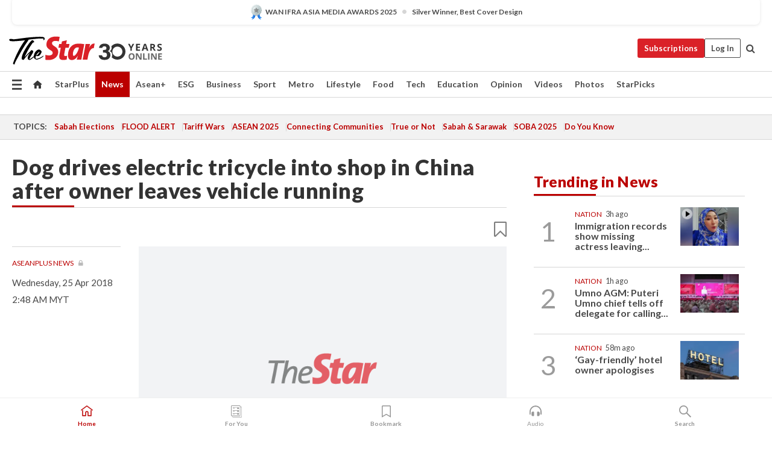

--- FILE ---
content_type: text/html; charset=UTF-8
request_url: https://www.thestar.com.my/news/regional/2018/04/25/dog-drives-electric-tricycle-into-shop-in-china-after-owner-leaves-vehicle-running/
body_size: 68098
content:
<!--default_base.blade.php-->
<!DOCTYPE html>
<html lang="en">
<head>
    	<title>Dog drives electric tricycle into shop in China after owner leaves vehicle running | The Star</title>
    <link rel="icon" type="image/png" href="https://cdn.thestar.com.my/Themes/img/favicon.ico" />
    

    <!--START: common.blade.php-->
<meta http-equiv="Content-Type" content="text/html;charset=utf-8"/>
<meta name="ROBOTS" content="index,follow,max-image-preview:large"/>
<meta name="viewport" content="width=device-width, initial-scale=1, minimum-scale=1" />
<meta name="at:customer_id" content="">
<meta name="at:subscription_status" content="Inactive">
<!--END: common.blade.php-->
    
                <!--StandardLayout.additionalGlobalHeadHTML-->


<script type="application/ld+json">
{
"@context": "http://schema.org",
"@type": "NewsArticle",
"headline": "Dog drives electric tricycle into shop in China after owner leaves vehicle running",
"articleSection": "News",
"creator": "The Star Online",
"thumbnailUrl": "https://cdn.thestar.com.my/Themes/img/tsol-default-image2023.png",
"dateCreated": "2018-04-24T18:48:28.000Z", 
"url": "https://www.thestar.com.my/news/regional/2018/04/25/dog-drives-electric-tricycle-into-shop-in-china-after-owner-leaves-vehicle-running",
"keywords":["\/News\/Regional" ],
"author": {"@type":"Organization","name":"The Star Online","url":"https:\/\/www.thestar.com.my"},
"image": "https://cdn.thestar.com.my/Themes/img/tsol-default-image2023.png",
"datePublished": "2018-04-24T18:48:28.000Z", 
"dateModified": "2019-07-29T03:31:43.000Z"  
}
</script>
<!--START: article.blade.php test-->

    <!-- Android native install app--> 
    <script>     
        if ('serviceWorker' in navigator) { 
          window.addEventListener('load', function() {
            navigator.serviceWorker.register('/theme_metro/js/sw.js').then(function(registration) {
              // Registration was successful
              console.log('ServiceWorker registration successful with scope: ', registration.scope);
            }, function(err) {
              // registration failed :(
              console.log('ServiceWorker registration failed: ', err);
            });
          });
        }
    </script>
    
    <link rel="manifest" href="/theme_metro/js/manifest.json">
	
	<meta property="fb:app_id" content="121120175250633" />
	<meta property="og:url" content="https://www.thestar.com.my/news/regional/2018/04/25/dog-drives-electric-tricycle-into-shop-in-china-after-owner-leaves-vehicle-running" />
	<meta property="og:title" content="Dog drives electric tricycle into shop in China after owner leaves vehicle running" />
	<meta property="og:description" content="A dog drove into a shop in China after its owner left the animal in an electric tricycle on Sunday (April 22)." />
	<meta property="og:type" content="article" />
	<meta property="og:locale" content="en_GB" />
	<meta property="og:site_name" content="The Star" />
	<meta property="og:image:width" content="600" />
	<meta property="og:image:height" content="315" />
	<meta property="og:image" content="https://cdn.thestar.com.my/Themes/img/newTsol_logo_socmedia.png" />
     
    <div class="stickyy">
    <div id="installContainer" style="display:none" class="installApp">  
        <button id="btnClose" type="button"> &times; </button> 
        <div id="imgBox"> 
            <img src="/theme_metro/images/TSOL640x100.png" alt="The Star" onclick="false">   
        </div>
        <button id="btnAdd" type="button"> View </button>   
    </div> 
    </div>
    <style>       
        
        div.stickyy {     
            background-color: white;  
            position: sticky !important; 
            z-index: 200 !important; 
        }   
        
/*        @media  only screen and (max-width: 767px){  
            a.navbar-brand.brand-mobile {
                padding-top: 3px !important;
                margin-top: 12px !important;
            }
        }    */
            
        #installContainer {    
            background-color: white;   
            position: initial;
            display: inline-block;    
        }    
        
        #imgBox {  
            margin-left: 30px;  
        } 
        
        #btnAdd {  
            border: 1px solid #d6d6d6; 
            padding: 1px 8px;
            text-align: center;
            text-decoration: none;  
            position:absolute; 
            border-radius: 3px; 
            right:10%;
            top:30%;
        } 

        #btnClose {
            position:absolute; 
            background:none;
            border:none;
            margin:0;
            padding:0; 
            left: 3%;
            top: 10%;
            font-size: 32px;
        }
         
    </style>    

    <script>     
        
        if (navigator.userAgent.match(/Android/i)) {  
            
            let deferredPrompt;
            
            window.addEventListener('beforeinstallprompt', (e) => {  
              e.preventDefault(); 
              deferredPrompt = e;   
              //btnAdd.style.display = 'block';  
              document.getElementById("installContainer").classList.remove("installApp");  
              document.getElementById("installContainer").classList.add("showInstall");
              document.getElementById("installContainer").style.display = "inline";   
              jQuery('div.stickyy').attr("style", "top: 0 !important; padding-bottom: 3px !important;");
              jQuery('#navbar-main.affix').attr("style", "top: 55px !important;"); 
              
              var position = jQuery(window).scrollTop(); 
              jQuery(window).scroll(function() {
                  var scroll = jQuery(window).scrollTop();
                  if(jQuery('#installContainer').hasClass('showInstall')){
                        if(scroll > position) {
                             //when scrolling down
                             if(jQuery('#navbar-main').hasClass('affix')){ 
                                 jQuery('div.stickyy').attr("style", "top: 0 !important; padding-bottom: 3px !important;");   
                                 jQuery('#navbar-main.affix').attr("style", "top: 55px !important;"); 
                             }
                         }
                         else {
                             if(jQuery('#navbar-main').hasClass('affix-top')){ 
                                 jQuery('div.stickyy').removeAttr("style", "top: 0 !important;");   
                                 jQuery('#navbar-main').removeAttr("style", "top: 55px !important;"); 
                             }
                         }
                       position = scroll;
                  }
              });
              
            });  
               
            btnAdd.addEventListener('click', (e) => {     
              deferredPrompt.prompt();  
              deferredPrompt.userChoice
                .then((choiceResult) => {
                  if (choiceResult.outcome === 'accepted') {
                    console.log('User accepted the A2HS prompt');
                  } else { 
                    console.log('User dismissed the A2HS prompt');
                  }  
                  deferredPrompt = null;
                });  
                
            }); 
            
            btnClose.addEventListener('click', function(){     
               document.getElementById('installContainer').style.display = 'none';
               document.getElementById("installContainer").classList.remove("showInstall");
               jQuery('#installContainer').addClass('installApp');  
            });    
            
        }
         
    </script>



<meta name="description" content="A dog drove into a shop in China after its owner left the animal in an electric tricycle on Sunday (April 22)." />
<meta name="keywords" content="NA" />
<meta name="cXenseParse:smg-brandsafety" content=""/>
<meta name="pageType" content="article" />
<meta name="url" content="https://www.thestar.com.my/news/regional/2018/04/25/dog-drives-electric-tricycle-into-shop-in-china-after-owner-leaves-vehicle-running" />
<meta name="datePublished" content="2018-04-25 02:48:28" />
<meta name="dateModified" content="2019-07-29 11:31:43" />
<meta name="author" content="" />
<meta name="inLanguage" content="en" />
<meta name="cxenseRandom" content="mki75sw65mvgzhpbw4ll" />
<meta name="page_type" content="Article"/>
<meta name="content_type" content="Article" />
<meta name="content_id" content="BC7C8DED-8A98-457F-9F64-9CA22F2C0F84" />
<meta name="content_title" content="Dog drives electric tricycle into shop in China after owner leaves vehicle running" />
<meta name="content_category" content="News/Regional" />
<meta name="content_category_alt" content="" />
<meta name="content_author" content="NA" />
<meta name="content_sp" content="NA" />
<meta name="content_byline" content="NA" />
<meta name="content_agency" content="NA" />
<meta name="content_language" content="English" />
<meta name="content_date" content="2018-04-25" />
<meta name="content_tags" content="NA" />
<meta name="content_tier" content="Metered" />
<meta name="content_length" content="Short" />
<meta name="content_exclusive" content="false" />
<meta name="parsely-metadata" content="{&quot;guid&quot;: &quot;{BC7C8DED-8A98-457F-9F64-9CA22F2C0F84}&quot;, &quot;byline&quot;: &quot;NA&quot;, &quot;summary&quot;: &quot;A dog drove into a shop in China after its owner left the animal in an electric tricycle on Sunday (April 22).&quot;, &quot;image_url&quot; :&quot;https://cdn.thestar.com.my/Themes/img/tsol-default-image2023.png&quot;,&quot;contain_video&quot;: false,&quot;is_premium&quot;: false,&quot;is_print&quot;: false,&quot;access_type&quot;: &quot;metered&quot; ,&quot;kicker_name&quot;: &quot;AseanPlus News&quot;,&quot;kicker_url&quot;: &quot;/aseanplus/aseanplus-news&quot; } " />
<meta name="thumbnailUrl" content="https://cdn.thestar.com.my/Themes/img/tsol-default-image2023.png" />
<meta property="cXenseParse:author" content="The Star Online" />
<meta name="cXenseParse:pageclass" content="article" />
<meta name="cXenseParse:smg-accesstype" content="metered" />
<meta name="cXenseParse:recs:publishtime" content="2018-04-25T02:48:28+0800" />
<meta property="article:modified_time" content="2019-07-29T11:31:43+0800" />
<meta name="cXenseParse:articleid" content="BC7C8DED-8A98-457F-9F64-9CA22F2C0F84" />
<meta name="cXenseParse:smg-contenttype" content="Article" />
 
<meta name="cXenseParse:kicker_name" content="AseanPlus News" />
<meta name="cXenseParse:kicker_url" content="/aseanplus/aseanplus-news" />
<meta name="cXenseParse:is_print" content="false" />
<meta name="cXenseParse:is_exclusive" content="false" />
<meta property="article:published_time" content="2018-04-25T02:48:28.000Z" />
<meta property="article:modified_time" content="2019-07-29T11:31:43.000Z"/>
<meta property="article:author" content="" />
<meta property="article:section" content="News" />
<meta name="twitter:card" content="summary_large_image" />
<meta name="twitter:title" content="Dog drives electric tricycle into shop in China after owner leaves vehicle running" />
<meta name="twitter:description" content="A dog drove into a shop in China after its owner left the animal in an electric tricycle on Sunday (April 22)." />
<meta name="twitter:image" content="https://cdn.thestar.com.my/Themes/img/newTsol_logo_socmedia.png" />
<meta itemprop="identifier" content="139587" />
<meta itemprop="headline" content="Dog drives electric tricycle into shop in China after owner leaves vehicle running" />
<meta itemprop="pageType" content="article" />
<meta itemprop="articleSection" content="News" />
<meta itemprop="datePublished" content="2018-04-25 02:48:28" />
<meta itemprop="dateModified" content="2019-07-29 11:31:43" />
<meta itemprop="image" content="https://cdn.thestar.com.my/Themes/img/tsol-default-image2023.png" />
<meta name="article_section_name" content="News" />
<meta name="content_sentiment" content="NA" />
<meta name="content_sentiment_magnitude" content="NA" />
<meta name="content_classification_main" content="NA" />
<meta name="content_classification_main_alt" content="NA" />
<meta name="content_classification" content="NA" />
<meta name="content_classification_alt" content="NA" />
<meta name="content_keyword_suggestion" content="NA" />
<link href="https://www.thestar.com.my/news/regional/2018/04/25/dog-drives-electric-tricycle-into-shop-in-china-after-owner-leaves-vehicle-running" rel="canonical" >


    <input type="hidden" value="zpUCnlfMoMTRuuXU0BZ/3B1i1fRWYPFoa0xiEPiLwRXHx0V1anYHN1CwGMJTWuZCNgmFLMGWMZJxHH9ysR5l6g+UB5mzcup9XIm676YSbyo10pLAXWoawP4nkOb5OLnF" id="hecs">
<!--END: article.blade.php-->            
    <!-- CSRF Token -->
    <meta name="csrf-token" content="bSuyhi2N88HAF6oh08y16sOIB97iJn5R4vpbG3Dl">
    <!-- Global Header scripts -->    
     
            
    <!-- Start Header Script -->
<!-- Anti-flicker snippet (recommended) 
<style>.async-hide { opacity: 0 !important} </style>
<script>(function(a,s,y,n,c,h,i,d,e){s.className+=' '+y;h.start=1*new Date;
h.end=i=function(){s.className=s.className.replace(RegExp(' ?'+y),'')};
(a[n]=a[n]||[]).hide=h;setTimeout(function(){i();h.end=null},c);h.timeout=c;
})(window,document.documentElement,'async-hide','dataLayer',4000,
{'GTM-PVM4TH':true});</script> -->
<meta name="apple-itunes-app" content="app-id=428184176">
<link rel="stylesheet" type="text/css" href="https://cdn.thestar.com.my/Themes/css/bootstrap.min.css" />
<link rel="stylesheet" type="text/css" href="https://fonts.googleapis.com/css?family=Lato:300,300i,400,400i,700,700i,900,900i&display=swap" />
<link href="https://fonts.googleapis.com/icon?family=Material+Icons+Round" rel="stylesheet">
<link href="https://fonts.googleapis.com/icon?family=Material+Icons" rel="stylesheet">
<link rel="stylesheet" type="text/css" href="https://cdn.thestar.com.my/Themes/css/tsol2019_pw.min.css?v=20251201" />
<link rel="stylesheet" type="text/css" href="https://cdn.thestar.com.my/Themes/css/story2017.min.css?v=20250324" />
<link rel="stylesheet" type="text/css" href="https://cdn.thestar.com.my/Themes/css/info.min.css" />
<link rel="stylesheet" type="text/css" href="https://cdn.thestar.com.my/Themes/css/bookmark.min.css?v=20201123" />
<link rel="stylesheet" type="text/css" href="https://cdn.thestar.com.my/Themes/css/main.css?v=202501014" />
<link rel="stylesheet" type="text/css" href="https://cdn.thestar.com.my/Themes/css/promo.min.css">
<link rel="stylesheet" type="text/css" media="only screen and (max-width:767px)" href="https://cdn.thestar.com.my/Themes/css/responsive.min.css">
<link rel="stylesheet" type="text/css" href="https://cdn.thestar.com.my/Themes/css/stock.search.min.css" />
<link rel="stylesheet" type="text/css" href="https://cdn.thestar.com.my/Themes/css/font-awesome.min.css" />
<link rel="stylesheet" type="text/css" href="https://cdn.thestar.com.my/GlobalBar/css/global-bar.min.css"/>
<link rel="stylesheet" type="text/css" href="https://cdn.thestar.com.my/Components/Audio/audio.min.css">
<link rel="stylesheet" type="text/css" href="https://cdn.thestar.com.my/Themes/css/owl.carousel.min.css"/>
<link rel="stylesheet" type="text/css" href="https://cdn.thestar.com.my/Themes/css/style.min.css?v=202512031"/>
<link rel="stylesheet" type="text/css" href="https://cdn.thestar.com.my/Themes/css/header-menu.min.css?v=20250428"/>
<link rel="stylesheet" type="text/css" href="https://cdn.thestar.com.my/Themes/css/30-year-anniversary.min.css?v=20250626"/>

<!-- hide globalbar for tablet -->
<style>@media screen and (min-width: 768px) and (max-width: 1024px){
#thestar-global-bar { display: none; }
body { padding-top: 0 !important; }
#navbar-main.affix { top: 0 !important; }
}</style>
<style>
.sassize{--breakpoint:desktop}@media all and (max-width:991px){.sassize{--breakpoint:tablet}}@media all and (max-width:767px){.sassize{--breakpoint:mobile}}
img[src$="default.gif"] { display: none;}
img[src^="https://content.thestar.com.my/smg/settag/name=lotame/tags="] {display:none;}
.masthead {
  background: url(https://cdn.thestar.com.my/Widgets/Masthead/2025/Christmas.png) no-repeat -5px -3px transparent;
}
.masthead-2 {
    position: absolute;
    width: 250px;
    left: 41%;
    right: 41%;
    top: 12px;
}
.anniv-special{
	display:none;
}
@media only screen and (max-width: 991px) {	
    /*50 years special*/
    .anniv-special{
	display:block;
	margin:0 auto;
	text-align:center;
    }
   .anniv-special img{
        height: auto;
        width: 200px;
        margin-top: 12px;
        margin-bottom: 12px;
    }
}
</style>
<!--<script type="text/javascript" async src="https://experience-ap.piano.io/xbuilder/experience/load?aid=Gr82HQx5pj"></script>-->
<script src="//ajax.googleapis.com/ajax/libs/jquery/3.6.0/jquery.min.js"></script>
<!-- HTML5 Shim and Respond.js IE8 support of HTML5 elements and media queries -->
<!-- WARNING: Respond.js doesn't work if you view the page via file:// -->
<!--[if lt IE 9]>
<script src="https://oss.maxcdn.com/libs/html5shiv/3.7.0/html5shiv.js"></script>
<script src="https://oss.maxcdn.com/libs/respond.js/1.4.2/respond.min.js"></script>
<![endif]-->
<script src="https://cdnjs.cloudflare.com/ajax/libs/URI.js/1.18.10/URI.min.js"></script>
<script src="https://cdnjs.cloudflare.com/ajax/libs/moment.js/2.18.1/moment.min.js"></script>
<script src="https://cdnjs.cloudflare.com/ajax/libs/postscribe/2.0.8/postscribe.min.js"></script>
<script src="https://cdn.thestar.com.my/Themes/js/js.cookie.min.js"></script>
<script src="https://cdn.thestar.com.my/Themes/js/jquery.dotdotdot.min.js"></script>
<script src="https://cdn.jsdelivr.net/npm/vue@2.5.12/dist/vue.min.js"></script>
<script src="https://cdnjs.cloudflare.com/ajax/libs/axios/0.19.0/axios.min.js"></script>
<script src="https://cdn.thestar.com.my/Themes/js/Main.min.js"></script>
<script src="https://cdn.thestar.com.my/Themes/js/widget_mixin.min.js"></script>
<script>var my_jquery = jQuery;</script>
<script>jQuery = my_jquery;</script>
<script src="https://cdn.thestar.com.my/Themes/js/slick.min.js" ></script>
<script type="text/javascript" src="https://cdn.thestar.com.my/Themes/js/jquery.unveil.min.js" defer></script>
<script>

			
var KICKER_FREE_MARKUP='<span class="labels labels--free" data-toggle="tooltip" title="" data-original-title="This is a Free article"><i class="fa fa-unlock"></i></span>'
var KICKER_PREMIUM_MARKUP='<span class="biz-icon" data-toggle="tooltip" title="" id="sbp-tip" data-original-title="Premium">Premium</span>';
var KICKER_LOCK_MARKUP='<span class="biz-icon" data-toggle="tooltip" title="" id="sbp-tip" data-original-title="To unlock the article, click on the headline and log in with your StarBiz Premium account or select a membership to join." aria-describedby="tooltip489695">StarBiz Premium</span>';
var KICKER_UNLOCK_MARKUP='<span class="biz-icon"><i class="fa fa-unlock"></i></span>';
var KICKER_LOCK_MARKUP_V2='<span class="labels labels--gray" data-toggle="tooltip" title="" data-original-title="This is a locked article"><i class="fa fa-lock"></i></span>';
</script>
<!-- Cx FB user linking script begin -->
<script type="text/javascript">
  
    function checkFBLogin() {
     if (window.FB && typeof FB.getLoginStatus === 'function') {
 
        FB.getLoginStatus(function(response) {
          if (response.status === 'connected') {
            // Read the FaceBook user ID
            var fbUserId = response.authResponse.userID;
            
          } else {
            setTimeout(checkFBLogin, 1000);
          }
        });
 
      } else {
        setTimeout(checkFBLogin, 1000);
      }
    }
    checkFBLogin();
</script>
<!-- Cx FB user linking script end -->
<script src="https://cdn.thestar.com.my/Themes/js/owl.carousel.min.js"></script>
<script src="https://cdn.thestar.com.my/Themes/js/parsely-onload.min.js"></script>
<script src="https://cdn.thestar.com.my/Themes/js/mediatag.min.js"></script>
<script src="https://cdn.thestar.com.my/Themes/js/mediatagv3.js"></script>
<script src="https://cdn.thestar.com.my/Themes/js/mediahelper.min.js?v=2021002"></script>
<link rel="apple-touch-icon" sizes="57x57" href="https://cdn.thestar.com.my/Themes/img/touch-icon-precomposed.png">
<link rel="apple-touch-icon" sizes="114x114" href="https://cdn.thestar.com.my/Themes/img/touch-icon-iphone.png">
<link rel="apple-touch-icon" sizes="120x120" href="https://cdn.thestar.com.my/Themes/img/touch-icon-120x120.png">
<link rel="apple-touch-icon" sizes="152x152" href="https://cdn.thestar.com.my/Themes/img/touch-icon-ipad.png">
<link rel="apple-touch-icon" sizes="167x167" href="https://cdn.thestar.com.my/Themes/img/touch-icon-iphone-retina.png">
<link rel="apple-touch-icon" sizes="180x180" href="https://cdn.thestar.com.my/Themes/img/touch-icon-ipad-retina.png">
<link rel="apple-touch-icon" sizes="192x192" href="https://cdn.thestar.com.my/Themes/img/touch-icon-192x192.png">
<link rel="stylesheet" type="text/css" href="https://cdn.thestar.com.my/Themes/css/widgettop.min.css" />
<script src="https://cdn.thestar.com.my/Themes/js/widgettop.min.js"></script>
<!--<script type="text/javascript" src="//s7.addthis.com/js/300/addthis_widget.js#pubid=ra-5dfaeb0face4ad17"></script>-->

<!-- Start Deco masthead -->
<script type="text/javascript">
jQuery(document).ready(function(){
var checkDeco = new Date();
var decoStart = new Date("December 8, 2025 00:00:00");
var decoEnd = new Date("December 31, 2025 23:59:59");
if (checkDeco.getTime() > decoStart.getTime() && checkDeco.getTime() < decoEnd.getTime()){
//This is for regular festival masthead
$("#page-header > div >div").attr("class", "container masthead");

}
});
</script>
<!-- End Deco masthead -->
<script>var rmad = false;</script>

<!-- Sharethis-->
<script type='text/javascript' src='https://platform-api.sharethis.com/js/sharethis.js#property=6475dc6e8b790100199499d6&product=sop' async='async'></script>
<link rel="stylesheet" type="text/css" href="https://cdn.thestar.com.my/Themes/css/sharethis.min.css" />

<link rel="stylesheet" type="text/css" href="https://cdn.thestar.com.my/Themes/css/mustwatch.css" />

<!-- Clarity 20241121-->
<script type="text/javascript">
    (function(c,l,a,r,i,t,y){
        c[a]=c[a]||function(){(c[a].q=c[a].q||[]).push(arguments)};
        t=l.createElement(r);t.async=1;t.src="https://www.clarity.ms/tag/"+i;
        y=l.getElementsByTagName(r)[0];y.parentNode.insertBefore(t,y);
    })(window, document, "clarity", "script", "o0x36t4cob");
</script>

<!-- End Header Script -->            <!-- theme includes js_extra.blade.php -->
<script type="text/javascript">
var viewid = Math.round(Math.random() * 100000000000);
function sasiajserver(size,position){
var SAS = JSON.parse(jQuery('meta[name=SAS]').attr("content"));
var rdm2 = Math.round(Math.random() * 100000000000);
return "https://content.thestar.com.my/smg/jserver/viewid=" + viewid +
    "/random=" + rdm2 +
    "/network=SMG/site=TSOL" +
    "/area=" + SAS.area + 
    "/pagetype=" + SAS.pagetype + 
    "/platform=" + sascalcsize() + 
    "/size=" + size +
    "/position=" + position;
}
function sascalcsize(){var b=window.getComputedStyle(document.querySelector(".sassize"));var a=b.getPropertyValue("--breakpoint");return a};
</script>
<!-- Admiral --> 
<script>
             if (typeof pageType !== "undefined")
         {
         if(pageType == "article"){
                var daxsubscriber = false;
          }
       }
        
</script>
<!-- End Admiral -->
<script>
// show or hide login button
var rmad = false;
var isLogin = false;

tkValid = 0;
// 3 = active , subscriber, has ads free
if (tkValid > 0) {
    isLogin = true;
} 
if (tkValid == "3") {
    rmad = true;
}

jQuery(document).ready(function() {
if (tkValid > 0) {
    jQuery('.btn_login').hide();
    jQuery('.login_menu').show();
    jQuery('.m-login-menu').show();
    jQuery('.m-login-button').attr("style", "display: none !important"); // Override css
} else {
    jQuery('.btn_login').show();
    jQuery('.login_menu').hide();
    jQuery('.m-login-button').show();
    jQuery('.m-login-menu').hide();
}
});
</script>
<!-- PPID --> 
<script type="text/javascript">  
    // client id value will be = encrypted(userid)
    // else client id = encrypted GA ID
    var client_id = "cd91e4b8cc71fc46c35e4608358cc1df5faf72f4";
    var re = new RegExp("^([0-9a-zA-Z]{32,150})$|^([0-9a-fA-F]{8}-[0-9a-fA-F]{4}-[0-9a-fA-F]{4}-[0-9a-fA-F]{4}-[0-9a-fA-F]{12})$");
    var userID = "UA-167768859-1" ;
	
			client_id = "cd91e4b8cc71fc46c35e4608358cc1df5faf72f4";
	
    console.log('client_id: '+client_id);
</script>
<!-- End PPID -->

<!-- CDP Web Insight script -->
<script type = "text/javascript" >
   var _portalId = "564891087";
   var _propId = "564997745";

   var _ATM_TRACKING_ASSOCIATE_UTM = 0 ;
   var _CDP_GA_ACCOUNT_TRACKING_ID = "UA-828580-1";

   var _cdp365Analytics = {
      default_event: 0,
      first_party_domain: ".thestar.com.my",
      dims: {
         users: {
            origin_source: "The Star Online"
         }
      }
   };
(function() {
    var w = window;
    if (w.web_event) return;
    var a = window.web_event = function() {
        a.queue.push(arguments);
    }
    a.propId = _propId;
    a.track = a;
    a.queue = [];
    var e = document.createElement("script");
    e.type = "text/javascript", e.async = !0, e.src = "//st-a.cdp.asia/insight.js";
    var t = document.getElementsByTagName("script")[0];
    t.parentNode.insertBefore(e, t)
})(); </script>
<!-- End of CDP Web Insight script -->

<!-- Chartbeat --> 
<script async src="//static.chartbeat.com/js/chartbeat_mab.js"></script>
<script>
    var chbpage_type = jQuery('meta[name=page_type]').attr("content");
    var chbcontentauthor = jQuery('meta[name=content_byline]').attr("content");
    var contentcat = jQuery('meta[name=content_category]').attr("content");
    var contentaltcat = jQuery('meta[name=content_category_alt]').attr("content");
    var chbpagecat = jQuery('meta[name=page_category]').attr("content");
	var chburl = jQuery("meta[property='og:url']").attr("content");
    var chbaltcats;
    var chballcats = '';
    var chbuser_status = 'anon';

    if (typeof chbpage_type !== "undefined") {

    if (chbpage_type.toLowerCase() == "article" || chbpage_type.toLowerCase() == "category" || chbpage_type.toLowerCase() == "photo listing" ||  chbpage_type.toLowerCase() == "photo gallery") {

        if (typeof chbcontentauthor !== "undefined") {
            if (chbcontentauthor === 'NA') {
                chbcontentauthor = '';
            }
            //else if (chbcontentauthor.indexOf('By') > -1) {
            //chbcontentauthor = chbcontentauthor.replace('By', '');
            //chbcontentauthor = chbcontentauthor.trim();
            //}
            //else if (chbcontentauthor.indexOf('by') > -1) {
            //chbcontentauthor = chbcontentauthor.replace('by', '');
            //chbcontentauthor = chbcontentauthor.trim();
            //}
        } else {
            chbcontentauthor = '';
        }

        if (typeof chbpagecat !== "undefined") {            
            if (chbpagecat === 'NA') {
                chbpagecat = '';
            }

            if (chbpagecat.toLowerCase() === 'starpicks') {
                chbpagecat = 'StarPicks';
            }

            if (chbpagecat.toLowerCase() === 'starplus') {
                chbpagecat = 'StarPlus';
            }

            if (chbpagecat.toLowerCase() === 'aseanplus') {
                chbpagecat = 'AseanPlus';
            }
			
        } else {
            chbpagecat = '';
        }

        if (typeof contentcat !== "undefined") {
            contentcat = cleanContentCategories(contentcat);
            contentcat = contentcat.split('/').join(','); 
        }else{
            contentcat = '';
        }
        if (typeof contentaltcat !== "undefined") {
            contentaltcat = cleanContentCategories(contentaltcat);
            contentaltcat = contentaltcat.split('/').join(','); 
        }else{
            contentaltcat = '';
        }

        if (chbpage_type.toLowerCase() == "category") {
            chballcats = chbpagecat;
        } else if (chbpage_type.toLowerCase() == "photo listing" || chbpage_type.toLowerCase() == "photo gallery") {
            chballcats = 'Photos';
        } else {
            if (contentaltcat !== '') {
                chballcats = contentcat + ',' + contentaltcat; 
            } else {
                chballcats = contentcat;
            }
            
            var customname = ""; 
            var columnName = ""; 
            if( columnName != '' ){
                if( chballcats.toLowerCase().includes("lifestyle,viewpoints"))
                    chballcats = chballcats.replace(/lifestyle,viewpoints/gi, "Lifestyle,Viewpoints," + columnName);
                else if (chballcats.toLowerCase().includes("opinion,columnists"))
                    chballcats = chballcats.replace(/opinion,columnists/gi, "Opinion,Columnists," + columnName);
                else if (chballcats.toLowerCase().includes("sport,say what"))
                    chballcats = chballcats.replace(/sport,say what/gi, "Sport,Say What," + columnName);
                else if (chballcats.toLowerCase().includes("business,insight"))
                    chballcats = chballcats.replace(/business,insight/gi, "Business,Insight," + columnName);
                else if (chballcats.toLowerCase().includes("food,food for thought"))    
                    chballcats = chballcats.replace(/food,food for thought/gi, "Food,Food For Thought," + columnName);
                else if (chballcats.toLowerCase().includes("metro,views"))    
                    chballcats = chballcats.replace(/metro,views/gi, "Metro,Views," + columnName);
                else if (chballcats.toLowerCase().includes("tech,tech thoughts"))    
                    chballcats = chballcats.replace(/tech,tech thoughts/gi, "Tech,Tech Thoughts," + columnName);
            }
        }
    } else if (chbpage_type.toLowerCase() == "subcategory") {
        var pageCat = jQuery('meta[name=page_category]').attr("content");
		var customname = ""; 

                    chballcats = pageCat.split('/').join(',').replace("And", "&").replace("#", "");
                    chbcontentauthor = '';
			
    } else if (chbpage_type.toLowerCase() == "tag") {
        var pageCat = jQuery('meta[name=page_tag]').attr("content");
        chballcats = pageCat;
        chbcontentauthor = '';
    } else {
        chbcontentauthor = '';
        chballcats = '';
    }
} else {
    chbcontentauthor = '';
    chballcats = '';
}
	 
	if (chbcontentauthor != '')
    {
        chbcontentauthor = chbcontentauthor.replace(/\b and \b/i, ",");
        chbcontentauthor = chbcontentauthor.replace(/[^@\s]*@[^@\s]*\.[^@\s]*/, "");
        chbcontentauthor = chbcontentauthor.replace(/([^\v]+) \bBy\b | *\bBy\b/i, "");
		chbcontentauthor = chbcontentauthor.replace(/\s*,\s*/g, ",");
        chbcontentauthor = chbcontentauthor.trim();
    }

    chballcats = cleanContentCategories(chballcats);
	
     
        if (isLogin==true) {
            chbuser_status = 'lgdin';
        }else{
            chbuser_status = 'anon';
        } 
    
    function cleanContentCategories(content){
        //all page_types
        content = content.replace(/starpicks/gi, 'StarPicks');
        content = content.replace(/starplus/gi, 'StarPlus');
        content = content.replace(/aseanplus/gi, 'AseanPlus');
        content = content.replace(/&#039;/gi, "'");
        //article page_types
        content = content.replace(/lifestyle\/entertainment/gi, 'Lifestyle,Entertainment & Style,Entertainment');
        content = content.replace(/lifestyle\/style/gi,         'Lifestyle,Entertainment & Style,Style');
        content = content.replace(/lifestyle\/people/gi,        'Lifestyle,People & Living,People');
        content = content.replace(/lifestyle\/living/gi,        'Lifestyle,People & Living,Living');
        content = content.replace(/lifestyle\/travel/gi,        'Lifestyle,Travel & Culture,Travel');
        content = content.replace(/lifestyle\/culture/gi,       'Lifestyle,Travel & Culture,Culture');
        content = content.replace(/lifestyle\/health/gi,        'Lifestyle,Health & Family,Health');
        content = content.replace(/lifestyle\/family/gi,        'Lifestyle,Health & Family,Family');
        content = content.replace(/sport\/others/gi, 'Sport/Other Sports');
        //subcategory page_types
        if(!content.includes('Other Sports')){
            content = content.replace(/Other Sport/gi, 'Other Sports');
        }

        var result = content;
        result = removeLastChar(result, ',');
        return result;
    }

    function removeLastChar(str,charStr){
        var lastChar = str[str.length -1];
        if(lastChar == charStr){
            str = str.slice(0, -1);
        }
        return str;
    }
	 
	 (function() {
                /** CONFIGURATION START **/
                var _sf_async_config = window._sf_async_config = (window._sf_async_config || {});
                _sf_async_config.uid = 66903;
                _sf_async_config.domain = 'thestar.com.my';
                _sf_async_config.flickerControl = false;
                /*_sf_async_config.useCanonical = true;
                _sf_async_config.useCanonicalDomain = true;*/
				_sf_async_config.path = chburl;
                _sf_async_config.sections = chballcats;
                _sf_async_config.authors = chbcontentauthor;
				_sf_async_config.articleBlockSelector = 'div.in-sec-story,div.focus-story,div.list-listing';

                var _cbq = window._cbq = (window._cbq || []);
                _cbq.push(['_acct', chbuser_status]);

                /** CONFIGURATION END **/
                function loadChartbeat() {
                    var e = document.createElement('script');
                    var n = document.getElementsByTagName('script')[0];
                    e.type = 'text/javascript';
                    e.async = true;
                    e.src = '//static.chartbeat.com/js/chartbeat.js';
                    n.parentNode.insertBefore(e, n);
                }
                loadChartbeat();
        })();
</script>
<!-- End Chartbeat -->        <!-- resources common css_includes.blade.php -->        
    <!-- theme includes css_includes.blade.php -->            <!-- Widget CSS links -->
        <link type="text/css" rel="stylesheet" href="/theme_metro/widgets/article-details/article-details.css"/>
        <!-- Page Header scripts -->
<link href="https://cdn.thestar.com.my/Themes/css/print_v2.css" rel="stylesheet" type="text/css">
<!--<script async src="https://securepubads.g.doubleclick.net/tag/js/gpt.js"></script>
<script async src='//cdn.thestar.com.my/Themes/js/prebid.js'></script>-->
<script async src="https://platform.twitter.com/widgets.js" charset="utf-8"></script>
<script>
if (!rmad) {
  var sectionName = $('meta[name=article_section_name]').attr("content");
  document.write('<scr');
  document.write('ipt src="https://cdn.thestar.com.my/Themes/js/gpt/' + sectionName + 'Story.js?v=20251016_1">');
  document.write("</scr");
  document.write("ipt>");
}

</script>
<script type="text/javascript" src="https://cdn.thestar.com.my/Themes/js/story.min.js?v=20250922" defer></script>
<script type="text/javascript" src="/theme_metro/js/trendingParsely.js"></script>

<!-- Start of Survicate (www.survicate.com) code -->
<script type="text/javascript">
  //(function (w) {
    //var s = document.createElement('script');
    //s.src = '//survey.survicate.com/workspaces/40636b6a623c41a574580c19efa630b6/web_surveys.js';
    //s.async = true;
    //var e = document.getElementsByTagName('script')[0];
    //e.parentNode.insertBefore(s, e);
  //})(window);
</script>
<!-- End of Survicate code -->
<style>.video-container{margin-top:10px;}</style>
<!--<script async src="https://cdn.thestar.com.my/Themes/js/uraapi.min.js"></script>-->

    <script>
        window.Laravel = {"csrfToken":"bSuyhi2N88HAF6oh08y16sOIB97iJn5R4vpbG3Dl"}
        var IMAGE_URL = 'https://apicms.thestar.com.my/';
    </script> 
    
</head>

    <body>
        <div class='sassize'></div>
    <!-- Main THEME Content -->
    <!-- page content -->
        <div class="widgettop" id="widgettop" style="display:none;">        
    <div class="flex-container ">
        <div class="firinfo"></div>
        <div class="close">   
            <img id="closeButton" src="https://cdn.thestar.com.my/Themes/img/close.png">
        </div>
    </div>
</div>    <!-- HEADER OF THEME -->
<div id="award-container" class="container" style="display: none;"></div>
<script>
    // hide award container if on /awards page
    if (window.location.pathname === '/awards' || window.location.pathname === '/awards/') {
        document.getElementById('award-container').style.display = 'none';
    } else {
        fetch('https://cdn.thestar.com.my/Components/AwardHighlight/award-highlight.txt' + "?v=" + Date.now())
        .then(response => response.text())
        .then(html => {
            const awardContainer = document.getElementById('award-container');
            awardContainer.innerHTML = html;
            const scripts = awardContainer.getElementsByTagName('script');
            for (let script of scripts) {
            eval(script.innerHTML);
            }
            // Wait for async script to set image src, then wait for image to load
            const checkImage = () => {
                const img = awardContainer.querySelector('.award-icon');
                if (img && img.src && img.src !== window.location.href) {
                    if (img.complete) {
                        awardContainer.style.display = '';
                    } else {
                        img.onload = () => awardContainer.style.display = '';
                        img.onerror = () => awardContainer.style.display = 'none';
                    }
                } else {
                    setTimeout(checkImage, 50);
                }
            };
            checkImage();
        })
        .catch(error => console.error('Error loading award:', error));
    }
</script>

<!-- header_menu -->
<header id="page-header">
    <div class="branding">
        <div class="container">
            <a class="navbar-brand brand-prime" href="/"
               data-list-type="Header"
               data-content-type="Navigation"
               data-content-title="The Star Online"
               data-content-id="https://www.thestar.com.my">
			    <svg class="icon" width="256" height="50" role="img" aria-label="the star online">
                    <image xlink:href="https://cdn.thestar.com.my/Themes/img/logo-tsol-30yrs.svg" src="https://cdn.thestar.com.my/Themes/img/logo-tsol-30yrs.svg" width="256" height="50" border="0"></image>
                </svg>
                <!--<svg class="icon" width="150" height="50" role="img" aria-label="the star online">
                    <image xlink:href="https://cdn.thestar.com.my/Themes/img/logo-tsol-fullv3.svg" src="https://cdn.thestar.com.my/Themes/img/logo-tsol-logov3.png" width="150" height="50" border="0"></image>
                </svg>-->
            </a>
			<div id="iconDesktop" style="display: none"></div>
            <ul class="nav social-branding right">
<!--                <li>
                    <a href="https://newsstand.thestar.com.my/epaper/" target="_blank" class="epaper"
                       data-list-type="Header"
                       data-content-type="App Download"
                       data-content-title="ePaper"
                       data-content-id="https://newsstand.thestar.com.my/epaper/ ">
                        <i class="icon sprite-icon"></i> The Star ePaper
                    </a>
                </li>-->
                                <li class="dropdown dropdown--subscribe top-bar">
                    <a  class="btn--subscribe"
                        data-list-type="Header"
                        data-content-type="Navigation"
                        data-content-title="Subscription"
                        data-content-id="https://www.thestar.com.my/subscription" href="/subscription">Subscriptions</a>
                </li>
                                                 <li id="btn_login" class="btn-login">
                     <a class="login" href="https://sso.thestar.com.my/?lng=en&amp;channel=1&amp;ru=HNQ8Auw31qgZZU47ZjHUhHKJStkK3H51/pPcFdJ1gQ9cFgPiSalasDvF6DeumuZwrPFzdYjofJj9eX1n44olymgFYppga9ADmkutGiaVbAG6xnyXwNy/T9hhhM53bUtoiD9HmdedBjvH1EzdJcz7tc3510vfdaKEOjBftAQC0x7Cx8cRQZw7OxWzEy5tdkgb3NQcluHyobkMH13Rp18CfKUBtfWvQZ80pOLPLmtUc8/6RLBFk9AmQG2+2fwwq3YaYb+koq/IS6TIlamhHPSdcSWt4Q5llLKrBU02fzd59kr8Tyjx646Epva+NY4waGnR4pDCteAROEN9gOBP3VHTT9qZMJv+SVuHvMywVU5SEbk="
                        data-list-type="Header"
                        data-content-type="Outbound Referral"
                        data-content-title="Log In"
                        data-content-id="https://sso.thestar.com.my/?lng=en&amp;channel=1&amp;ru=HNQ8Auw31qgZZU47ZjHUhHKJStkK3H51/pPcFdJ1gQ9cFgPiSalasDvF6DeumuZwrPFzdYjofJj9eX1n44olymgFYppga9ADmkutGiaVbAG6xnyXwNy/T9hhhM53bUtoiD9HmdedBjvH1EzdJcz7tc3510vfdaKEOjBftAQC0x7Cx8cRQZw7OxWzEy5tdkgb3NQcluHyobkMH13Rp18CfKUBtfWvQZ80pOLPLmtUc8/6RLBFk9AmQG2+2fwwq3YaYb+koq/IS6TIlamhHPSdcSWt4Q5llLKrBU02fzd59kr8Tyjx646Epva+NY4waGnR4pDCteAROEN9gOBP3VHTT9qZMJv+SVuHvMywVU5SEbk=">
                        Log In
                     </a>
                 </li>
                                 <li id="login_menu" class="dropdown top-bar" style="display:none;">
                        <a id="hllogin" class="log-in-light"><i class="material-icons-round person">person</i></a>
                        <ul class="dropdown-menu log-in 123">
                                                    <li>
                                <a href="https://login.thestar.com.my/accountinfo/profile.aspx" target="_blank"
                                   data-list-type="Profile Management"
                                   data-content-type="Manage Profile"
                                   data-content-title="https://login.thestar.com.my/accountinfo/profile.aspx">Manage Profile
                                </a>
                            </li>
                            <li>
                                <a href="https://login.thestar.com.my/accountinfo/changepassword.aspx" target="_blank"
                                   data-list-type="Profile Management"
                                   data-content-type="Change Password"
                                   data-content-title="https://login.thestar.com.my/accountinfo/changepassword.aspx">Change Password
                                </a>
                            </li>
                            <li>
                                <a href="https://login.thestar.com.my/accountinfo/sessions.aspx" target="_blank"
                                   data-list-type="Profile Management"
                                   data-content-type="Manage Logins"
                                   data-content-title="https://login.thestar.com.my/accountinfo/sessions.aspx">Manage Logins
                                </a>
                            </li>
                            <li style="border-top:1px solid #d6d6d6">
                                <a href="https://login.thestar.com.my/accountinfo/subscriptioninfo.aspx" target="_blank"
                                   data-list-type="Profile Management"
                                   data-content-type="Manage Subscription"
                                   data-content-title="https://login.thestar.com.my/accountinfo/subscriptioninfo.aspx">Manage Subscription
                                </a>
                            </li>
                            <li>
                                <a href="https://login.thestar.com.my/accountinfo/transhistory.aspx" target="_blank"
                                   data-list-type="Profile Management"
                                   data-content-type="Transaction History"
                                   data-content-title="https://login.thestar.com.my/accountinfo/transhistory.aspx">Transaction History
                                </a>
                            </li>
                            <li>
                                <a href="https://login.thestar.com.my/accountinfo/billing.aspx" target="_blank"
                                   data-list-type="Profile Management"
                                   data-content-type="Manage Billing Info"
                                   data-content-title="https://login.thestar.com.my/accountinfo/billing.aspx">Manage Billing Info
                                </a>
                            </li>
                                                                                    <li style="border-top:1px solid #d6d6d6">
                                <a href="https://www.thestar.com.my/foryou/edit"
                                   data-list-type="Profile Management"
                                   data-content-type="Manage For You"
                                   data-content-title="https://www.thestar.com.my/foryou/edit">Manage For You
                                </a>
                            </li>
                            <li style="border-bottom:1px solid #d6d6d6">
                                <a href="https://www.thestar.com.my/saved-articles"
                                   data-list-type="Profile Management"
                                   data-content-type="Manage Bookmarks"
                                   data-content-title="https://www.thestar.com.my/saved-articles">Manage Bookmarks
                                </a>
                            </li>
                                                                                    <li>
                                <a href="https://www.thestar.com.my/subscribe"
                                   data-list-type="Profile Management"
                                   data-content-type="Package & Pricing"
                                   data-content-title="https://www.thestar.com.my/subscribe">Package & Pricing
                                </a>
                            </li>
                                                        <li>
                                <a href="https://www.thestar.com.my/faqs/"
                                   data-list-type="Profile Management"
                                   data-content-type="FAQs"
                                   data-content-title="https://www.thestar.com.my/faqs/">FAQs
                                </a>
                            </li>
                            <li class="log-out">
                                <a href="#" onclick="logout();"
                                   data-list-type="Profile Management"
                                   data-content-type="Log Out"
                                   data-content-title="https://www.thestar.com.my">Log Out
                                </a>
                            </li>
                        </ul>
                    </li>
                     <li class="hidden-xs hidden-sm">
                            <label for="queryly_toggle" style="cursor: pointer;">
							<div class="top-search">
                               <i class="fa fa-search"></i>
							  </div>
                            </label>
                    </li>
            </ul>
        </div>
    </div>
    <nav id="navbar-main" class="navbar navbar-custom" data-spy="affix" data-offset-top="197">
        <div class="container">
            <div class="navbar-header">
                <button type="button" class="navbar-toggle left" data-toggle="collapse" data-target="#tsolmobar" id="btnmobmega">
                <span class="sr-only">Toggle navigation</span>
                <span class="icon-bar"></span>
                <span class="icon-bar"></span>
                <span class="icon-bar"></span>
                <i class="icon-x fa fa-times"></i>
                </button>
                <a class="navbar-brand brand-mobile left" href="/"
                   data-list-type="Header"
                   data-content-type="Navigation"
                   data-content-title="The Star Online"
                   data-content-id="https://www.thestar.com.my">
				   <svg class="icon logo-default" role="img" aria-label="the star online" height="28" width="148">
                        <image width="148" height="28" border="0" xmlns:xlink="http://www.w3.org/1999/xlink" xlink:href="https://cdn.thestar.com.my/Themes/img/logo-tsol-30yrs.svg" src="https://cdn.thestar.com.my/Themes/img/logo-tsol-30yrs.svg"></image>
                    </svg>
                    <svg class="icon logo-small" role="img" aria-label="the star online" height="28" width="84">
                        <image width="84" height="28" border="0" xmlns:xlink="http://www.w3.org/1999/xlink" xlink:href="https://cdn.thestar.com.my/Themes/img/logo-tsol-fullv3.svg" src="https://cdn.thestar.com.my/Themes/img/logo-tsol-logov3.png"></image>
                    </svg>
                    <!--<svg class="icon" role="img" aria-label="the star online" height="28" width="84">
                        <image width="84" height="28" border="0" xmlns:xlink="http://www.w3.org/1999/xlink" xlink:href="https://cdn.thestar.com.my/Themes/img/logo-tsol-fullv3.svg" src="https://cdn.thestar.com.my/Themes/img/logo-tsol-logov3.png"></image>
                    </svg>-->
                </a>
				 <div id="iconMobile" style="display: none"></div>
            </div>
            <div id="tsolnavbar">
                <ul class="nav navbar-nav navbar-left">
                    <li class="show-sd">
                        <button type="button" class="mega-nav-toggle navbar-toggle collapsed hidden-xs" data-toggle="collapse" data-target="#bs-example-navbar-collapse-1" aria-expanded="false">
                            <span class="sr-only">Toggle navigation</span>
                            <span class="icon-bar"></span>
                            <span class="icon-bar"></span>
                            <span class="icon-bar"></span>
                            <i class="icon-x fa fa-times"></i>
                        </button>
                    </li>
                                                            <li >
                                        <a id="navi-home" class="home-light" target="" onclick="ga('send', 'event' , 'TSOL NAVI' , 'Standard' , '/Home/' ); " href="/"
                       data-list-type="Header"
                       data-content-type="Navigation"
                       data-content-title="Home"
                       data-content-id="https://www.thestar.com.my">
                    <i class="icon sprite-icon"></i>
                    </a>
                                        </li>
                                                            <li class=dropdown>
                                        <a id="navi-starplus" class="starplus" target="" onclick="ga('send', 'event' , 'TSOL NAVI' , 'Standard' , '/StarPlus/' ); " href="/starplus"
                       data-list-type="Header"
                       data-content-type="Navigation"
                       data-content-title="StarPlus"
                       data-content-id="https://www.thestar.com.my/starplus">
                    StarPlus
                    </a>
                                        </li>
                                                            <li class=dropdown>
                                        <a id="navi-news" class="news" target="" onclick="ga('send', 'event' , 'TSOL NAVI' , 'Standard' , '/News/' ); " href="/news"
                       data-list-type="Header"
                       data-content-type="Navigation"
                       data-content-title="News"
                       data-content-id="https://www.thestar.com.my/news">
                    News
                    </a>
                                        </li>
                                                            <li class=dropdown>
                                        <a id="navi-asean+" class="asean+" target="" onclick="ga('send', 'event' , 'TSOL NAVI' , 'Standard' , '/AseanPlus/' ); " href="/aseanplus"
                       data-list-type="Header"
                       data-content-type="Navigation"
                       data-content-title="Asean+"
                       data-content-id="https://www.thestar.com.my/aseanplus">
                    Asean+
                    </a>
                                        </li>
                                                            <li class=dropdown>
                                        <a id="navi-esg" class="esg" target="" onclick="ga('send', 'event' , 'TSOL NAVI' , 'Standard' , '/ESG/' ); " href="/esg"
                       data-list-type="Header"
                       data-content-type="Navigation"
                       data-content-title="ESG"
                       data-content-id="https://www.thestar.com.my/esg">
                    ESG
                    </a>
                                        </li>
                                                            <li class=dropdown>
                                        <a id="navi-business" class="business" target="" onclick="ga('send', 'event' , 'TSOL NAVI' , 'Standard' , '/Business/' ); " href="/business"
                       data-list-type="Header"
                       data-content-type="Navigation"
                       data-content-title="Business"
                       data-content-id="https://www.thestar.com.my/business">
                    Business
                    </a>
                                        </li>
                                                            <li class=dropdown>
                                        <a id="navi-sport" class="sport" target="" onclick="ga('send', 'event' , 'TSOL NAVI' , 'Standard' , '/Sport/' ); " href="/sport"
                       data-list-type="Header"
                       data-content-type="Navigation"
                       data-content-title="Sport"
                       data-content-id="https://www.thestar.com.my/sport">
                    Sport
                    </a>
                                        </li>
                                                            <li class=dropdown>
                                        <a id="navi-metro" class="metro" target="" onclick="ga('send', 'event' , 'TSOL NAVI' , 'Standard' , '/Metro/' ); " href="/metro"
                       data-list-type="Header"
                       data-content-type="Navigation"
                       data-content-title="Metro"
                       data-content-id="https://www.thestar.com.my/metro">
                    Metro
                    </a>
                                        </li>
                                                            <li class=dropdown>
                                        <a id="navi-lifestyle" class="lifestyle" target="" onclick="ga('send', 'event' , 'TSOL NAVI' , 'Standard' , '/Lifestyle/' ); " href="/lifestyle"
                       data-list-type="Header"
                       data-content-type="Navigation"
                       data-content-title="Lifestyle"
                       data-content-id="https://www.thestar.com.my/lifestyle">
                    Lifestyle
                    </a>
                                        </li>
                                                            <li class=dropdown>
                                        <a id="navi-food" class="food" target="" onclick="ga('send', 'event' , 'TSOL NAVI' , 'Standard' , '/Food/' ); " href="/food"
                       data-list-type="Header"
                       data-content-type="Navigation"
                       data-content-title="Food"
                       data-content-id="https://www.thestar.com.my/food">
                    Food
                    </a>
                                        </li>
                                                            <li class=dropdown>
                                        <a id="navi-tech" class="tech" target="" onclick="ga('send', 'event' , 'TSOL NAVI' , 'Standard' , '/Tech/' ); " href="/tech"
                       data-list-type="Header"
                       data-content-type="Navigation"
                       data-content-title="Tech"
                       data-content-id="https://www.thestar.com.my/tech">
                    Tech
                    </a>
                                        </li>
                                                            <li class=dropdown>
                                        <a id="navi-education" class="education" target="" onclick="ga('send', 'event' , 'TSOL NAVI' , 'Standard' , '/Education/' ); " href="/education"
                       data-list-type="Header"
                       data-content-type="Navigation"
                       data-content-title="Education"
                       data-content-id="https://www.thestar.com.my/education">
                    Education
                    </a>
                                        </li>
                                                            <li class=dropdown>
                                        <a id="navi-opinion" class="opinion" target="" onclick="ga('send', 'event' , 'TSOL NAVI' , 'Standard' , '/Opinion/' ); " href="/opinion"
                       data-list-type="Header"
                       data-content-type="Navigation"
                       data-content-title="Opinion"
                       data-content-id="https://www.thestar.com.my/opinion">
                    Opinion
                    </a>
                                        </li>
                                                            <li class=dropdown>
                                        <a id="navi-videos" class="videos" target="_blank" onclick="ga('send', 'event' , 'TSOL NAVI' , 'Standard' , 'https://www.thestartv.com/c/news' ); " href="https://www.thestartv.com/c/news" style=""
                       data-list-type="Header"
                       data-content-type="Outbound Referral"
                       data-content-title="Videos"
                       data-content-id="https://www.thestartv.com/c/news">
                    Videos
                    </a>
                                        </li>
                                                            <li class=dropdown>
                                        <a id="navi-photos" class="photos" target="" onclick="ga('send', 'event' , 'TSOL NAVI' , 'Standard' , '/Photos/' ); " href="/photos"
                       data-list-type="Header"
                       data-content-type="Navigation"
                       data-content-title="Photos"
                       data-content-id="https://www.thestar.com.my/photos">
                    Photos
                    </a>
                                        </li>
                                                            <li class=dropdown>
                                        <a id="navi-starpicks" class="starpicks" target="" onclick="ga('send', 'event' , 'TSOL NAVI' , 'Standard' , '/StarPicks/' ); " href="/starpicks"
                       data-list-type="Header"
                       data-content-type="Navigation"
                       data-content-title="StarPicks"
                       data-content-id="https://www.thestar.com.my/starpicks">
                    StarPicks
                    </a>
                                        </li>
                                    </ul>
            </div>
            <ul class="nav navbar-nav navbar-right">
                                 <li class="hidden-lg dropdown dropdown--subscribe">
                    <a class="btn--subscribe" role="button" data-list-type="Header"
 data-content-type="Navigation"
data-content-title="Subscription"
data-content-id="https://www.thestar.com.my/subscription" href="/subscription">Subscriptions</a>
                </li>
                                <li id="btn_login" class="m-login-button hidden-md hidden-lg" style="display: none;">
                                        <a class="login bttn bttn--log" href="https://sso.thestar.com.my/?lng=en&amp;channel=1&amp;ru=HNQ8Auw31qgZZU47ZjHUhHKJStkK3H51/pPcFdJ1gQ9cFgPiSalasDvF6DeumuZwrPFzdYjofJj9eX1n44olymgFYppga9ADmkutGiaVbAG6xnyXwNy/T9hhhM53bUtoiD9HmdedBjvH1EzdJcz7tc3510vfdaKEOjBftAQC0x7Cx8cRQZw7OxWzEy5tdkgb3NQcluHyobkMH13Rp18CfKUBtfWvQZ80pOLPLmtUc8/6RLBFk9AmQG2+2fwwq3YaYb+koq/IS6TIlamhHPSdcSWt4Q5llLKrBU02fzd59kr8Tyjx646Epva+NY4waGnR4pDCteAROEN9gOBP3VHTT9qZMJv+SVuHvMywVU5SEbk="
                       data-list-type="Header"
                       data-content-type="Outbound Referral"
                       data-content-title="Log In"
                       data-content-id="https://sso.thestar.com.my/?lng=en&amp;channel=1&amp;ru=HNQ8Auw31qgZZU47ZjHUhHKJStkK3H51/pPcFdJ1gQ9cFgPiSalasDvF6DeumuZwrPFzdYjofJj9eX1n44olymgFYppga9ADmkutGiaVbAG6xnyXwNy/T9hhhM53bUtoiD9HmdedBjvH1EzdJcz7tc3510vfdaKEOjBftAQC0x7Cx8cRQZw7OxWzEy5tdkgb3NQcluHyobkMH13Rp18CfKUBtfWvQZ80pOLPLmtUc8/6RLBFk9AmQG2+2fwwq3YaYb+koq/IS6TIlamhHPSdcSWt4Q5llLKrBU02fzd59kr8Tyjx646Epva+NY4waGnR4pDCteAROEN9gOBP3VHTT9qZMJv+SVuHvMywVU5SEbk=">Log In
                    </a>
                                    </li>
                <li id="login_menu" class="m-login-menu hidden-md hidden-lg" style="display:none;">
                    <a id="hllogin" class="log-in" onclick="toggleDrop()"><i class="material-icons-round person">person</i></a>
                    <ul class="dropdown-menu log-in" id="loginDrop" style="display: none;">
                                                <li>
                            <a href="https://login.thestar.com.my/accountinfo/profile.aspx" target="_blank"
                               data-list-type="Profile Management"
                               data-content-type="Manage Profile"
                               data-content-title="https://login.thestar.com.my/accountinfo/profile.aspx">Manage Profile
                            </a>
                        </li>
                        <li>
                            <a href="https://login.thestar.com.my/accountinfo/changepassword.aspx" target="_blank"
                               data-list-type="Profile Management"
                               data-content-type="Change Password"
                               data-content-title="https://login.thestar.com.my/accountinfo/changepassword.aspx">Change Password
                            </a>
                        </li>
                        <li>
                            <a href="https://login.thestar.com.my/accountinfo/sessions.aspx" target="_blank"
                               data-list-type="Profile Management"
                               data-content-type="Manage Logins"
                               data-content-title="https://login.thestar.com.my/accountinfo/sessions.aspx">Manage Logins
                            </a>
                        </li>
                        <li style="border-top:1px solid #d6d6d6">
                            <a href="https://login.thestar.com.my/accountinfo/subscriptioninfo.aspx" target="_blank"
                               data-list-type="Profile Management"
                               data-content-type="Manage Subscription"
                               data-content-title="https://login.thestar.com.my/accountinfo/subscriptioninfo.aspx">Manage Subscription
                            </a>
                        </li>
                        <li>
                            <a href="https://login.thestar.com.my/accountinfo/transhistory.aspx" target="_blank"
                               data-list-type="Profile Management"
                               data-content-type="Transaction History"
                               data-content-title="https://login.thestar.com.my/accountinfo/transhistory.aspx">Transaction History
                            </a>
                        </li>
                        <li>
                            <a href="https://login.thestar.com.my/accountinfo/billing.aspx" target="_blank"
                               data-list-type="Profile Management"
                               data-content-type="Manage Billing Info"
                               data-content-title="https://login.thestar.com.my/accountinfo/billing.aspx">Manage Billing Info
                            </a>
                        </li>
                                                                        <li style="border-top:1px solid #d6d6d6">
                            <a href="https://www.thestar.com.my/foryou/edit"
                               data-list-type="Profile Management"
                               data-content-type="Manage For You"
                               data-content-title="https://www.thestar.com.my/foryou/edit">Manage For You
                            </a>
                        </li>
                        <li style="border-bottom:1px solid #d6d6d6">
                            <a href="https://www.thestar.com.my/saved-articles"
                               data-list-type="Profile Management"
                               data-content-type="Manage Bookmarks"
                               data-content-title="https://www.thestar.com.my/saved-articles">Manage Bookmarks
                            </a>
                        </li>
                                                                        <li>
                            <a href="https://www.thestar.com.my/subscribe"
                               data-list-type="Profile Management"
                               data-content-type="Package & Pricing"
                               data-content-title="https://www.thestar.com.my/subscribe">Package & Pricing
                            </a>
                        </li>
                                                <li>
                            <a href="https://www.thestar.com.my/faqs/"
                               data-list-type="Profile Management"
                               data-content-type="FAQs"
                               data-content-title="https://www.thestar.com.my/faqs/">FAQs
                            </a>
                        </li>
                        <li class="log-out">
                            <a href="#" onclick="logout();"
                               data-list-type="Profile Management"
                               data-content-type="Log Out"
                               data-content-title="https://www.thestar.com.my">Log Out
                            </a>
                        </li>
                    </ul>
                </li>
                <li class="hidden-xs hidden-sm" id="navisearch" style="display:none;">
                    
                        <label for="queryly_toggle" style="cursor: pointer;">
						<div class="login-search">
                            <i class="fa fa-search"></i>
						</div>
                        </label>
                </li>
            </ul>
        </div>


		<nav class="header__nav-mega nav nav--mega" style="display:none;">
             <form role="search" method="post" id="searchform2" class="form form--search border-b show--tablet-f">
                                <div class="input-group">
                                    <input type="text" id="qTextBox2" class="form-control" placeholder="What are you looking for?" onkeypress="searchKeyPress(event, 'btnSearch2' ); ">
                                    <div id="qStockCodeHolder">
                                        <input type="hidden" id="qStockCodeVal2" value="">
                                    </div>
                                    <div class="input-group-btn2">
                                        <input class="btn btn-default" style="font-weight: bold; border-radius: 0px;line-height: 21px;font-size:14px;" type="button" id="btnSearch2" value="Search" onclick="jQuery('#qTextBox2').addClass('loadinggif'); post('/search/', { query: document.getElementById('qTextBox2').value}, 'get');ga('send', 'event', 'TSOL NAVI', 'Extra-Panel', 'Search Button'); ">
                                    </div>
                         </div>
             </form>

                <ul class="nav__content">

                     
                                        

                            
                            	<li>
                                <a href="/" class="nav__title" target="_self"
                                   data-list-type="Header Mega Menu"
                                   data-content-type="Navigation"
                                   data-content-title="Home"
                                   data-content-id="https://www.thestar.com.my">Home
                                </a>
                                                                                    </li>
                                        

                                                                                    <li>
                            <a class="nav__title" target=""  href="/starplus"
                               data-list-type="Header Mega Menu"
                               data-content-type="Navigation"
                               data-content-title="StarPlus"
                               data-content-id="https://www.thestar.com.my/starplus">
                                StarPlus
                            </a>
                                                                                                                </li>
                                        

                                                                                    <li>
                            <a class="nav__title" target=""  href="/news"
                               data-list-type="Header Mega Menu"
                               data-content-type="Navigation"
                               data-content-title="News"
                               data-content-id="https://www.thestar.com.my/news">
                                News
                            </a>
                                                                                                                <ul class="nav__lists">
                                                                <li>
                                                                        <a href="/news/latest" target=""
                                       data-list-type="Header Mega Menu"
                                       data-content-type="Navigation"
                                       data-content-title="Latest"
                                       data-content-id="https://www.thestar.com.my/news/latest">Latest
                                    </a>
                                                                    </li>
                                                                <li>
                                                                        <a href="/news/nation" target=""
                                       data-list-type="Header Mega Menu"
                                       data-content-type="Navigation"
                                       data-content-title="Nation"
                                       data-content-id="https://www.thestar.com.my/news/nation">Nation
                                    </a>
                                                                    </li>
                                                                <li>
                                                                        <a href="/news/world" target=""
                                       data-list-type="Header Mega Menu"
                                       data-content-type="Navigation"
                                       data-content-title="World"
                                       data-content-id="https://www.thestar.com.my/news/world">World
                                    </a>
                                                                    </li>
                                                                <li>
                                                                        <a href="/news/environment" target=""
                                       data-list-type="Header Mega Menu"
                                       data-content-type="Navigation"
                                       data-content-title="Environment"
                                       data-content-id="https://www.thestar.com.my/news/environment">Environment
                                    </a>
                                                                    </li>
                                                                <li>
                                                                        <a href="/news/in-other-media" target=""
                                       data-list-type="Header Mega Menu"
                                       data-content-type="Navigation"
                                       data-content-title="In Other Media"
                                       data-content-id="https://www.thestar.com.my/news/in-other-media">In Other Media
                                    </a>
                                                                    </li>
                                                                <li>
                                                                        <a href="/news/true-or-not" target=""
                                       data-list-type="Header Mega Menu"
                                       data-content-type="Navigation"
                                       data-content-title="True or Not"
                                       data-content-id="https://www.thestar.com.my/news/true-or-not">True or Not
                                    </a>
                                                                    </li>
                                                                <li>
                                                                        <a href="/news/focus" target=""
                                       data-list-type="Header Mega Menu"
                                       data-content-type="Navigation"
                                       data-content-title="Focus"
                                       data-content-id="https://www.thestar.com.my/news/focus">Focus
                                    </a>
                                                                    </li>
                                                            </ul>
                                                        </li>
                                        

                                                                                    <li>
                            <a class="nav__title" target=""  href="/aseanplus"
                               data-list-type="Header Mega Menu"
                               data-content-type="Navigation"
                               data-content-title="Asean+"
                               data-content-id="https://www.thestar.com.my/aseanplus">
                                Asean+
                            </a>
                                                                                                                </li>
                                        

                                                                                    <li>
                            <a class="nav__title" target=""  href="/esg"
                               data-list-type="Header Mega Menu"
                               data-content-type="Navigation"
                               data-content-title="ESG"
                               data-content-id="https://www.thestar.com.my/esg">
                                ESG
                            </a>
                                                                                                                </li>
                                        

                                                                                    <li>
                            <a class="nav__title" target=""  href="/business"
                               data-list-type="Header Mega Menu"
                               data-content-type="Navigation"
                               data-content-title="Business"
                               data-content-id="https://www.thestar.com.my/business">
                                Business
                            </a>
                                                                                                                <ul class="nav__lists">
                                                                <li>
                                                                        <a href="/business" target=""
                                       data-list-type="Header Mega Menu"
                                       data-content-type="Navigation"
                                       data-content-title="News"
                                       data-content-id="https://www.thestar.com.my/business">News
                                    </a>
                                  </li>
                                                                    </li>
                                                                <li>
                                                                        <a href="/business/insight" target=""
                                       data-list-type="Header Mega Menu"
                                       data-content-type="Navigation"
                                       data-content-title="Insight"
                                       data-content-id="https://www.thestar.com.my/business/insight">Insight
                                    </a>
                                                                    </li>
                                                                <li>
                                                                        <a href="/business/unit-trust" target=""
                                       data-list-type="Header Mega Menu"
                                       data-content-type="Navigation"
                                       data-content-title="Unit Trust"
                                       data-content-id="https://www.thestar.com.my/business/unit-trust">Unit Trust
                                    </a>
                                                                    </li>
                                                                <li>
                                                                        <a href="/business/exchange-rates" target=""
                                       data-list-type="Header Mega Menu"
                                       data-content-type="Navigation"
                                       data-content-title="Exchange Rates"
                                       data-content-id="https://www.thestar.com.my/business/exchange-rates">Exchange Rates
                                    </a>
                                                                    </li>
                                                                <li>
                                                                        <a href="http://biz.thestar.com.my/portfolio/" target="_blank"
                                       data-list-type="Header Mega Menu"
                                       data-content-type="Outbound Referral"
                                       data-content-title="My Portfolio"
                                       data-content-id="http://biz.thestar.com.my/portfolio/">My Portfolio
                                    </a>
                                                                    </li>
                                                            </ul>
                                                        </li>
                                        

                                                                                    	<li>
                            <a class="nav__title" href="/business/marketwatch" target=""
                               data-list-type="Header Mega Menu"
                               data-content-type="Navigation"
                               data-content-title="Market Watch"
                               data-content-id="https://www.thestar.com.my/business/marketwatch">
                                Market Watch
                            </a>
                                                                                                                <ul class="nav__lists">
                                                                <li>
                                                                        <a href="/business/marketwatch" target=""
                                       data-list-type="Header Mega Menu"
                                       data-content-type="Navigation"
                                       data-content-title="Bursa Overview"
                                       data-content-id="https://www.thestar.com.my/business/marketwatch">Bursa Overview
                                    </a>
                                                                    </li>
                                                                <li>
                                                                        <a href="/business/martketwatch/Stock-List" target=""
                                       data-list-type="Header Mega Menu"
                                       data-content-type="Navigation"
                                       data-content-title="Market Movers"
                                       data-content-id="https://www.thestar.com.my/business/martketwatch/stock-list">Market Movers
                                    </a>
                                                                    </li>
                                                                <li>
                                                                        <a href="/business/martketwatch/Financial-Results" target=""
                                       data-list-type="Header Mega Menu"
                                       data-content-type="Navigation"
                                       data-content-title="Financial Results"
                                       data-content-id="https://www.thestar.com.my/business/martketwatch/financial-results">Financial Results
                                    </a>
                                                                    </li>
                                                                <li>
                                                                        <a href="/business/martketwatch/Dividends" target=""
                                       data-list-type="Header Mega Menu"
                                       data-content-type="Navigation"
                                       data-content-title="Dividends"
                                       data-content-id="https://www.thestar.com.my/business/martketwatch/dividends">Dividends
                                    </a>
                                                                    </li>
                                                                <li>
                                                                        <a href="/business/martketwatch/Bonus" target=""
                                       data-list-type="Header Mega Menu"
                                       data-content-type="Navigation"
                                       data-content-title="Bonus"
                                       data-content-id="https://www.thestar.com.my/business/martketwatch/bonus">Bonus
                                    </a>
                                                                    </li>
                                                                <li>
                                                                        <a href="/business/martketwatch/IPO" target=""
                                       data-list-type="Header Mega Menu"
                                       data-content-type="Navigation"
                                       data-content-title="IPO"
                                       data-content-id="https://www.thestar.com.my/business/martketwatch/ipo">IPO
                                    </a>
                                                                    </li>
                                                            </ul>
                                                        </li>
                                        

                                                                                    <li>
                            <a class="nav__title" target=""  href="/sport"
                               data-list-type="Header Mega Menu"
                               data-content-type="Navigation"
                               data-content-title="Sport"
                               data-content-id="https://www.thestar.com.my/sport">
                                Sport
                            </a>
                                                                                                                <ul class="nav__lists">
                                                                <li>
                                                                        <a href="/sport/football" target=""
                                       data-list-type="Header Mega Menu"
                                       data-content-type="Navigation"
                                       data-content-title="Football"
                                       data-content-id="https://www.thestar.com.my/sport/football">Football
                                    </a>
                                                                    </li>
                                                                <li>
                                                                        <a href="/sport/golf" target=""
                                       data-list-type="Header Mega Menu"
                                       data-content-type="Navigation"
                                       data-content-title="Golf"
                                       data-content-id="https://www.thestar.com.my/sport/golf">Golf
                                    </a>
                                                                    </li>
                                                                <li>
                                                                        <a href="/sport/badminton" target=""
                                       data-list-type="Header Mega Menu"
                                       data-content-type="Navigation"
                                       data-content-title="Badminton"
                                       data-content-id="https://www.thestar.com.my/sport/badminton">Badminton
                                    </a>
                                                                    </li>
                                                                <li>
                                                                        <a href="/sport/tennis" target=""
                                       data-list-type="Header Mega Menu"
                                       data-content-type="Navigation"
                                       data-content-title="Tennis"
                                       data-content-id="https://www.thestar.com.my/sport/tennis">Tennis
                                    </a>
                                                                    </li>
                                                                <li>
                                                                        <a href="/sport/motorsport" target=""
                                       data-list-type="Header Mega Menu"
                                       data-content-type="Navigation"
                                       data-content-title="Motorsport"
                                       data-content-id="https://www.thestar.com.my/sport/motorsport">Motorsport
                                    </a>
                                                                    </li>
                                                                <li>
                                                                        <a href="/sport/athletics" target=""
                                       data-list-type="Header Mega Menu"
                                       data-content-type="Navigation"
                                       data-content-title="Athletics"
                                       data-content-id="https://www.thestar.com.my/sport/athletics">Athletics
                                    </a>
                                                                    </li>
                                                                <li>
                                                                        <a href="/sport/hockey" target=""
                                       data-list-type="Header Mega Menu"
                                       data-content-type="Navigation"
                                       data-content-title="Hockey"
                                       data-content-id="https://www.thestar.com.my/sport/hockey">Hockey
                                    </a>
                                                                    </li>
                                                                <li>
                                                                        <a href="/sport/other-sport" target=""
                                       data-list-type="Header Mega Menu"
                                       data-content-type="Navigation"
                                       data-content-title="Other Sports"
                                       data-content-id="https://www.thestar.com.my/sport/other-sport">Other Sports
                                    </a>
                                                                    </li>
                                                                <li>
                                                                        <a href="/sport/say-what" target=""
                                       data-list-type="Header Mega Menu"
                                       data-content-type="Navigation"
                                       data-content-title="Say What"
                                       data-content-id="https://www.thestar.com.my/sport/say-what">Say What
                                    </a>
                                                                    </li>
                                                            </ul>
                                                        </li>
                                        

                                                                                    <li>
                            <a class="nav__title" target=""  href="/metro"
                               data-list-type="Header Mega Menu"
                               data-content-type="Navigation"
                               data-content-title="Metro"
                               data-content-id="https://www.thestar.com.my/metro">
                                Metro
                            </a>
                                                                                                                <ul class="nav__lists">
                                                                <li>
                                                                        <a href="/metro/metro-news" target=""
                                       data-list-type="Header Mega Menu"
                                       data-content-type="Navigation"
                                       data-content-title="Metro News"
                                       data-content-id="https://www.thestar.com.my/metro/metro-news">Metro News
                                    </a>
                                                                    </li>
                                                                <li>
                                                                        <a href="/metro/community-sports" target=""
                                       data-list-type="Header Mega Menu"
                                       data-content-type="Navigation"
                                       data-content-title="Community Sports"
                                       data-content-id="https://www.thestar.com.my/metro/community-sports">Community Sports
                                    </a>
                                                                    </li>
                                                                <li>
                                                                        <a href="/metro/views" target=""
                                       data-list-type="Header Mega Menu"
                                       data-content-type="Navigation"
                                       data-content-title="Views"
                                       data-content-id="https://www.thestar.com.my/metro/views">Views
                                    </a>
                                                                    </li>
                                                            </ul>
                                                        </li>
                                        

                                                                                    <li>
                            <a class="nav__title" target=""  href="/lifestyle"
                               data-list-type="Header Mega Menu"
                               data-content-type="Navigation"
                               data-content-title="Lifestyle"
                               data-content-id="https://www.thestar.com.my/lifestyle">
                                Lifestyle
                            </a>
                                                                                                                <ul class="nav__lists">
                                                                <li>
                                                                        <a href="/lifestyle/entertainment-and-style" target=""
                                       data-list-type="Header Mega Menu"
                                       data-content-type="Navigation"
                                       data-content-title="Entertainment &amp;amp; Style"
                                       data-content-id="https://www.thestar.com.my/lifestyle/entertainment-and-style">Entertainment &amp; Style
                                    </a>
                                                                    </li>
                                                                <li>
                                                                        <a href="/lifestyle/people-and-living" target=""
                                       data-list-type="Header Mega Menu"
                                       data-content-type="Navigation"
                                       data-content-title="People &amp;amp; Living"
                                       data-content-id="https://www.thestar.com.my/lifestyle/people-and-living">People &amp; Living
                                    </a>
                                                                    </li>
                                                                <li>
                                                                        <a href="/lifestyle/health-and-family" target=""
                                       data-list-type="Header Mega Menu"
                                       data-content-type="Navigation"
                                       data-content-title="Health &amp;amp; Family"
                                       data-content-id="https://www.thestar.com.my/lifestyle/health-and-family">Health &amp; Family
                                    </a>
                                                                    </li>
                                                                <li>
                                                                        <a href="/lifestyle/travel-and-culture" target=""
                                       data-list-type="Header Mega Menu"
                                       data-content-type="Navigation"
                                       data-content-title="Travel &amp;amp; Culture"
                                       data-content-id="https://www.thestar.com.my/lifestyle/travel-and-culture">Travel &amp; Culture
                                    </a>
                                                                    </li>
                                                                <li>
                                                                        <a href="/lifestyle/viewpoints" target=""
                                       data-list-type="Header Mega Menu"
                                       data-content-type="Navigation"
                                       data-content-title="Viewpoints"
                                       data-content-id="https://www.thestar.com.my/lifestyle/viewpoints">Viewpoints
                                    </a>
                                                                    </li>
                                                            </ul>
                                                        </li>
                                        

                                                                                    <li>
                            <a class="nav__title" target=""  href="/food"
                               data-list-type="Header Mega Menu"
                               data-content-type="Navigation"
                               data-content-title="Food"
                               data-content-id="https://www.thestar.com.my/food">
                                Food
                            </a>
                                                                                                                <ul class="nav__lists">
                                                                <li>
                                                                        <a href="/food/food-news" target=""
                                       data-list-type="Header Mega Menu"
                                       data-content-type="Navigation"
                                       data-content-title="Food News"
                                       data-content-id="https://www.thestar.com.my/food/food-news">Food News
                                    </a>
                                                                    </li>
                                                                <li>
                                                                        <a href="/food/eating-out" target=""
                                       data-list-type="Header Mega Menu"
                                       data-content-type="Navigation"
                                       data-content-title="Eating Out"
                                       data-content-id="https://www.thestar.com.my/food/eating-out">Eating Out
                                    </a>
                                                                    </li>
                                                                <li>
                                                                        <a href="/food/food-for-thought" target=""
                                       data-list-type="Header Mega Menu"
                                       data-content-type="Navigation"
                                       data-content-title="Food for Thought"
                                       data-content-id="https://www.thestar.com.my/food/food-for-thought">Food for Thought
                                    </a>
                                                                    </li>
                                                                <li>
                                                                        <a href="https://www.kuali.com/" target="_blank"
                                       data-list-type="Header Mega Menu"
                                       data-content-type="Outbound Referral"
                                       data-content-title="Kuali"
                                       data-content-id="https://www.kuali.com/">Kuali
                                    </a>
                                                                    </li>
                                                            </ul>
                                                        </li>
                                        

                                                                                    <li>
                            <a class="nav__title" target=""  href="/tech"
                               data-list-type="Header Mega Menu"
                               data-content-type="Navigation"
                               data-content-title="Tech"
                               data-content-id="https://www.thestar.com.my/tech">
                                Tech
                            </a>
                                                                                                                <ul class="nav__lists">
                                                                <li>
                                                                        <a href="/tech/tech-thoughts" target=""
                                       data-list-type="Header Mega Menu"
                                       data-content-type="Navigation"
                                       data-content-title="Tech Thoughts"
                                       data-content-id="https://www.thestar.com.my/tech/tech-thoughts">Tech Thoughts
                                    </a>
                                                                    </li>
                                                            </ul>
                                                        </li>
                                        

                                                                                    <li>
                            <a class="nav__title" target=""  href="/education"
                               data-list-type="Header Mega Menu"
                               data-content-type="Navigation"
                               data-content-title="Education"
                               data-content-id="https://www.thestar.com.my/education">
                                Education
                            </a>
                                                                                                                <ul class="nav__lists">
                                                                <li>
                                                                        <a href="/education/news" target=""
                                       data-list-type="Header Mega Menu"
                                       data-content-type="Navigation"
                                       data-content-title="News"
                                       data-content-id="https://www.thestar.com.my/education/news">News
                                    </a>
                                                                    </li>
                                                            </ul>
                                                        </li>
                                        

                                                                                    <li>
                            <a class="nav__title" target=""  href="/opinion"
                               data-list-type="Header Mega Menu"
                               data-content-type="Navigation"
                               data-content-title="Opinion"
                               data-content-id="https://www.thestar.com.my/opinion">
                                Opinion
                            </a>
                                                                                                                <ul class="nav__lists">
                                                                <li>
                                                                        <a href="/opinion/columnists" target=""
                                       data-list-type="Header Mega Menu"
                                       data-content-type="Navigation"
                                       data-content-title="Columnists"
                                       data-content-id="https://www.thestar.com.my/opinion/columnists">Columnists
                                    </a>
                                                                    </li>
                                                                <li>
                                                                        <a href="/opinion/letters" target=""
                                       data-list-type="Header Mega Menu"
                                       data-content-type="Navigation"
                                       data-content-title="Letters"
                                       data-content-id="https://www.thestar.com.my/opinion/letters">Letters
                                    </a>
                                                                    </li>
                                                            </ul>
                                                        </li>
                                        

                                                                                    	<li>
                            <a class="nav__title" target="_blank"
                               href="https://www.thestartv.com/c/news"
                               data-list-type="Header Mega Menu"
                               data-content-type="Outbound Referral"
                               data-content-title="Videos"
                               data-content-id="https://www.thestartv.com/c/news">
                                Videos
                            </a>
                                                                                                                </li>
                                        

                                                                                    <li>
                            <a class="nav__title" target=""  href="/photos"
                               data-list-type="Header Mega Menu"
                               data-content-type="Navigation"
                               data-content-title="Photos"
                               data-content-id="https://www.thestar.com.my/photos">
                                Photos
                            </a>
                                                                                                                </li>
                                        

                                                                                    <li>
                            <a class="nav__title" target=""  href="/starpicks"
                               data-list-type="Header Mega Menu"
                               data-content-type="Navigation"
                               data-content-title="StarPicks"
                               data-content-id="https://www.thestar.com.my/starpicks">
                                StarPicks
                            </a>
                                                                                                                </li>
                                        

                                                                                    	<li>
                            <a id="mega_more" class="nav__title" target=""  href="#"
                               data-list-type="Header Mega Menu"
                               data-content-type="Navigation"
                               data-content-title="More"
                               data-content-id="https://www.thestar.com.my">
                                More
                            </a>
                                                                                                                <ul class="nav__lists">
                                                                <li>
                                                                        <a href="https://starsearch.thestar.com.my/" target="_blank"
                                       data-list-type="Header Mega Menu"
                                       data-content-type="Outbound Referral"
                                       data-content-title="Classifieds"
                                       data-content-id="https://starsearch.thestar.com.my/">Classifieds
                                    </a>
                                                                    </li>
                                                                <li>
                                                                        <a href="https://events.thestar.com.my/" target="_blank"
                                       data-list-type="Header Mega Menu"
                                       data-content-type="Outbound Referral"
                                       data-content-title="Events"
                                       data-content-id="https://events.thestar.com.my/">Events
                                    </a>
                                                                    </li>
                                                                <li>
                                                                        <a href="https://www.starcherish.com/" target="_blank"
                                       data-list-type="Header Mega Menu"
                                       data-content-type="Outbound Referral"
                                       data-content-title="StarCherish.com"
                                       data-content-id="https://www.starcherish.com/">StarCherish.com
                                    </a>
                                                                    </li>
                                                            </ul>
                                                        </li>
                                       </ul>
            </nav>

    </nav>
</header>
<script type="text/javascript" src="https://cdn.thestar.com.my/Themes/js/navigation/navi-selection-revamp.js?v=20191107"></script> <!-- Navigation Class Selection -->
<script type="text/javascript" src="https://cdn.thestar.com.my/Themes/js/auto.complete/jquery.mockjax.min.js"></script> <!-- Auto Complete Library -->
<script type="text/javascript" src="https://cdn.thestar.com.my/Themes/js/auto.complete/jquery.autocomplete.min.js"></script><!-- Auto Complete Library -->
<script type="text/javascript" src="https://s3.ap-southeast-1.amazonaws.com/biz.thestar.com.my/json/stocklookup.js" defer></script><!-- Auto Complete Lookup Table -->
<script type="text/javascript" src="https://cdn.thestar.com.my/Themes/js/auto.complete/search-menu-1.1.min.js"></script> <!-- Search Box Configuration -->

<script>
function toggleDrop() {
  var x = document.getElementById("loginDrop");
  if (x.style.display === "none") {
    x.style.display = "block";
    //document.getElementById("tsolmobar").classList.remove("collapse");
    //document.getElementById("tsolmobar").classList.remove("in");
  } else {
    x.style.display = "none";
  }
}

function toggleSubDrop() {
  var y = document.getElementById("subDrop");
  if (y.style.display === "none") {
    y.style.display = "block";
    document.getElementById("tsolmobar").classList.remove("collapse");
    document.getElementById("tsolmobar").classList.remove("in");
  } else {
    y.style.display = "none";
  }
}

$(".navbar-toggle").click(function(){
  var x = document.getElementById("loginDrop");
  if (x.style.display === "block") {
    x.style.display = "none";
  }
});

</script>


<input type="hidden" name="hfldUrl1" id="hfldUrl1" value="HNQ8Auw31qgZZU47ZjHUhHKJStkK3H51/pPcFdJ1gQ9cFgPiSalasDvF6DeumuZwrPFzdYjofJj9eX1n44olymgFYppga9ADmkutGiaVbAG6xnyXwNy/T9hhhM53bUtoiD9HmdedBjvH1EzdJcz7tc3510vfdaKEOjBftAQC0x7Cx8cRQZw7OxWzEy5tdkgb3NQcluHyobkMH13Rp18CfKUBtfWvQZ80pOLPLmtUc8/6RLBFk9AmQG2+2fwwq3YaYb+koq/IS6TIlamhHPSdcSWt4Q5llLKrBU02fzd59kr8Tyjx646Epva+NY4waGnR4pDCteAROEN9gOBP3VHTT9qZMJv+SVuHvMywVU5SEbk=" />
	
        <div id="wrapper">
		<div class="wrapper-maincontent">
			<main class="content-wrap">
		    <!-- ****************************** BOOTSTRAP WIDGETS ********************************* -->
    
    <div class="container-fluid ">
	    <div class="row">
                <div class="col-md-12 noPadding col-xs-12">
                    <!-- widget-4614 -->
<div id="widget-4614">
<script>
  var widgetId = '4614'; 
  if (rmad) {
     $("#widget-" + widgetId).remove();
  }
</script>
<!--
<script type="text/javascript" language="JavaScript">
if(sascalcsize() == "mobile"){
document.write("<div id='div-gpt-ad-1712034413830-0' >");
document.write("<scr");
document.write("ipt>");
document.write("googletag.cmd.push(function() { googletag.display('div-gpt-ad-1712034413830-0'); googletag.pubads().refresh([gptAdSlots[16]]);});");
document.write("</scr");
document.write("ipt>");
document.write("</div>");
}
</script>
-->
</div>
                </div>
            </div>
	</div>
<div class="container-fluid ">
	    <div class="row">
                <div class="col-md-12 noPadding col-xs-12">
                    <!-- widget-1325 -->
<div id="widget-1325">
<script>
  var widgetId = '1325'; 
  if (rmad) {
     $("#widget-" + widgetId).remove();
  }
</script>
<div id='div-gpt-ad-Mobile_TSOL_SP_BTF_MobileCard'></div>
<script type="text/javascript" language="JavaScript">
if(sascalcsize() != "mobile") {
var dcw=0;
if(!window.innerWidth)  //IE
if(!(document.documentElement.clientWidth==0))dcw=document.documentElement.clientWidth;  //strict mode
else dcw=document.body.clientWidth;  //quirks mode
else dcw=window.innerWidth;  //w3c
leftPosition=(dcw-1024)/2+"px";

var dch=0;
if(!window.innerWidth)  //IE
if(!(document.documentElement.clientWidth==0)) dch=document.documentElement.clientHeight;  //strict mode
else dch=document.body.clientHeight;  //quirks mode
else dch=window.innerHeight;  //w3c
topPosition=(dch-600)/2+"px";

document.write("<div id='div-gpt-ad-Desktop_TSOL_News_SP_Mid_STO' >");
$("#div-gpt-ad-Desktop_TSOL_News_SP_Mid_STO" ).insertBefore( $( ".wrapper-maincontent" ) );
document.write("<scr");
document.write("ipt>");
document.write("googletag.cmd.push(function() { googletag.display('div-gpt-ad-Desktop_TSOL_News_SP_Mid_STO'); googletag.pubads().refresh([gptAdSlots[4]]);});");
document.write("document.getElementById('div-gpt-ad-Desktop_TSOL_News_SP_Mid_STO').setAttribute('style', 'position:fixed;z-index:99999;width:1px;top:" + topPosition + ";left:" + leftPosition+"');");
document.write("</scr");
document.write("ipt>");
document.write("</div>");
}
/*
jQuery(document).ready(function(){
if(sascalcsize() == "mobile"){
postscribe('#div-gpt-ad-Mobile_TSOL_SP_BTF_MobileCard', '<script> googletag.cmd.push(function() { googletag.display("div-gpt-ad-Mobile_TSOL_SP_BTF_MobileCard");googletag.pubads().refresh([gptAdSlots[12]]);}); <\/script>');
}
});
*/
</script>

<!--
    <style>
@media screen and (min-width: 767px) {
    /*advertisement css*/
	.desktop-megalead-div {
		height:250px;
		display:table;
    }
    .desktop-megalead {
		width: 990px;
		display:table-cell;
		vertical-align: middle;
		/*min-height:125px;*/
    }
}
@media only screen and (max-width: 766px) {
    /*advertisement css*/
	.mobile-megalead-div {
		width: 320px;
		height:200px;
		display:table;
		margin: 0px auto;
    }
    .mobile-megalead {
		display:table-cell;
		vertical-align: middle;
		margin: 0px auto;
    }
}
</style>
 
 <section class="Inline Ads-slot" style="padding-top:5px;padding-bottom:5px;"><div class="ads"><div class="megaleaderboard">
 <div class="desktop-megalead-div">
<div id='div-gpt-ad-Desktop_TSOL_News_SP_ATF_Megalead' class="desktop-megalead">
</div>
</div>
<div class="mobile-megalead-div">
<div id='div-gpt-ad-Mobile_TSOL_News_SP_ATF_MobileMegalead' class="mobile-megalead">
</div>
</div>
</div></div></section>
<script type="text/javascript">
	(function () {

    if (sascalcsize() != "mobile") {
     googletag.cmd.push(function() { googletag.display('div-gpt-ad-Desktop_TSOL_News_SP_ATF_Megalead'); googletag.pubads().refresh([gptAdSlots[3]]);});

	}
	else{
      googletag.cmd.push(function() { googletag.display('div-gpt-ad-Mobile_TSOL_News_SP_ATF_MobileMegalead'); googletag.pubads().refresh([gptAdSlots[5]]);});
	}
})();
 </script>
-->

<!-- Begin Masthead Top Ads  -->
<section class="Inline Ads-slot" style="padding-top:5px;padding-bottom:5px;"><div class="ads"><div class="megaleaderboard">
<script type="text/javascript" language="JavaScript">
if(sascalcsize() != "mobile"){
document.write("<div id='div-gpt-ad-TSOL_Web_News_SP_Masthead_Top' >");
document.write("<scr");
document.write("ipt>");
document.write("googletag.cmd.push(function() { googletag.display('div-gpt-ad-TSOL_Web_News_SP_Masthead_Top'); googletag.pubads().refresh([gptAdSlots[20]]); });");
document.write("</scr");
document.write("ipt>");
document.write("</div>");
} else {
document.write("<div id='div-gpt-ad-TSOL_Web_News_SP_Masthead_Top' >");
document.write("<scr");
document.write("ipt>");
document.write("googletag.cmd.push(function() { googletag.display('div-gpt-ad-TSOL_Web_News_SP_Masthead_Top'); googletag.pubads().refresh([gptAdSlots[21]]); });");
document.write("</scr");
document.write("ipt>");
document.write("</div>");
}
</script>
</div></div></section>
<!-- End Masthead Top Ads  -->
</div>
                </div>
            </div>
	</div>
<div class="container-fluid ">
	    <div class="row">
                <div class="col-md-12 noPadding col-xs-12">
                    <!-- widget-4071 -->
<div id="widget-4071">
<script>
  var widgetId = '4071'; 
  if (rmad) {
     $("#widget-" + widgetId).remove();
  }
</script>
<div id="div-gpt-ad-1610954210262-0" style="width: 1px; height: 1px;"><script>   googletag.cmd.push(function() { googletag.display('div-gpt-ad-1610954210262-0'); googletag.pubads().refresh([gptAdSlots[13]]); });   </script></div>

<!-- Begin HighImpact Ads  -->
<script type="text/javascript" language="JavaScript">
document.write("<div id='div-gpt-ad-TSOL_Web_News_SP_1x1_HighImpact' >");
document.write("<scr");
document.write("ipt>");
document.write("googletag.cmd.push(function() { googletag.display('div-gpt-ad-TSOL_Web_News_SP_1x1_HighImpact'); googletag.pubads().refresh([gptAdSlots[17]]); });");
document.write("</scr");
document.write("ipt>");
document.write("</div>");
</script>

<script type="text/javascript" language="JavaScript">
document.write("<div id='div-gpt-ad-TSOL_Web_News_SP_1x1_HighImpact3' >");
document.write("<scr");
document.write("ipt>");
document.write("googletag.cmd.push(function() { googletag.display('div-gpt-ad-TSOL_Web_News_SP_1x1_HighImpact3'); googletag.pubads().refresh([gptAdSlots[19]]); });");
document.write("</scr");
document.write("ipt>");
document.write("</div>");
</script>
<!-- End HighImpact Ads  -->
</div>
                </div>
            </div>
	</div>
<div class="container-fluid ">
	    <div class="row">
                <div class="col-md-12 noPadding col-xs-12">
                    <!-- breaking-news-widget.blade.php -->
<div id="widget-2126">
	 <!--BreakingNewsBar-->
<script>
    jQuery(document).ready(function () {
        var BreakingNews = {
            setCookie: function (name, value, exdays) {
                var exdate = new Date()
                exdate.setTime(exdate.getTime() + exdays)
                value = encodeURI(value) + '; expires=' + exdate
                document.cookie = name + '=' + value + '; path=/;'
            }
            , getCookie: function (name) {
                var i, x, y, ARRcookies = document.cookie.split(";")
                for (i = 0; i < ARRcookies.length; i++) {
                    x = ARRcookies[i].substr(0, ARRcookies[i].indexOf("="))
                    y = ARRcookies[i].substr(ARRcookies[i].indexOf("=") + 1)
                    x = x.replace(/^\s+|\s+$/g, "")
                    if (x == name) {
                        var storyurl = "";
                        if (typeof (jQuery('#breaking-news .read-more').attr('href')) != "undefined")
                            storyurl = jQuery('#breaking-news .read-more').attr('href');
                        if (y == encodeURI(jQuery("#breakingnewstext").html() + storyurl))
                            return decodeURI(y)
                        else
                            this.setCookie('bn-closed', '', 0);
                    }
                }
                jQuery('#breaking-news').show()
                this.listen('bn-closed', 'true');
                return null
            }
            , close: function (e) {
                e.preventDefault()
                jQuery('#breaking-news').hide()
                var storyurl = "";
                if (typeof (jQuery('#breaking-news .read-more').attr('href')) != "undefined")
                    storyurl = jQuery('#breaking-news .read-more').attr('href');

                this.setCookie('bn-closed', jQuery("#breakingnewstext").html() + storyurl, 900000);
            }
            , listen: function () {
                jQuery('#breaking-news .exit').on('click', $.proxy(this.close, this))
            }
        }
        var closed = jQuery.proxy(BreakingNews.getCookie('bn-closed'), BreakingNews)
    })
	</script>
    <!--/BreakingNewsBar-->

</div>
                </div>
            </div>
	</div>
<div class="container-fluid ">
	    <div class="row">
                <div class="col-md-12 noPadding col-xs-12">
                    <!--menu-widget.blade.php-->
<div id="topic-bar"></div>
<script type='text/javascript'>
    var filename = 'Topicbar-v2.txt'
    var topicbar_html = "https://cdn.thestar.com.my/Components/TopicBar/" + filename + "?v=" + Date.now();
    if(1==jQuery('#topic-bar').length)
    {
        var reqTB=new XMLHttpRequest;
        reqTB.onreadystatechange=function()
        {
            4==reqTB.readyState&&200==reqTB.status&&''!=reqTB.responseText&&(jQuery('#topic-bar').append(reqTB.responseText),jQuery('#topic-bar').removeAttr('style'))
        }
        ,reqTB.open('GET', topicbar_html)
        ,reqTB.send(null)
    }
</script>



                </div>
            </div>
	</div>
<div class="container ">
	    <div class="row">
                <div class="col-md-12 noPadding col-xs-12">
                    <!--wide-headline-image-widget.blade.php-->
<style type="text/css">
	.story-wide .headline {
	    border-bottom: none;
	    text-align: center;
	    padding: 0 30px;
	}

	.story-wide .headline hr {
	    left: 0;
	    right: 0;
	    margin: 0 auto;
	}
	.padding-top {
		padding-top: 25px!important;
	}
	.thumb__head {
		background-color: #eeeeee;
		width: 100%;
		overflow: hidden;
		position: relative;
		padding-bottom: 41.7%;
	}
	.story-set-group img {
		position: absolute;
		height: 100%;
		width: 100%;
		-o-object-fit: cover;
		object-fit: cover;
		-o-object-position: center center;
		object-position: center 10%;
	}
</style>


                </div>
            </div>
	</div>
<div class="container ">
	    <div class="row">
                <div class="col-md-8 col-xs-12">
                    <!-- Trending News Output --!><input type="hidden" id="isBookmarkLoggedIn" value="0"><!--article-details.blade.php-->
<link rel="stylesheet" type="text/css" href="https://cdn.thestar.com.my/Themes/css/gsc-widget.min.css">
<div class="articleDetails focus-wrapper " href="https://www.thestar.com.my/news/regional/2018/04/25/dog-drives-electric-tricycle-into-shop-in-china-after-owner-leaves-vehicle-running" data-widget-id="1341" data-articleId="139587" data-articleTitle="Dog drives electric tricycle into shop in China after owner leaves vehicle running">
    <input type="hidden" value="" id="hecs">
        <div id="pb" data-cms_article_id="139587" data-np_article_id=""></div>
    
    
        <div class="headline story-pg">
        <h1>
            Dog drives electric tricycle into shop in China after owner leaves vehicle running
        </h1>
        <hr>
    </div>
    <div class="info">
    <div class="info__interact">
        <div class="info__button">
            <div class="service-panel" style="width: 100%; float: left;">
                <!-- sharethis -->
                <div id="my-inline-buttons" class="lazyload sharethis-inline-share-buttons" data-url="https://www.thestar.com.my/news/regional/2018/04/25/dog-drives-electric-tricycle-into-shop-in-china-after-owner-leaves-vehicle-running" data-title="Dog drives electric tricycle into shop in China after owner leaves vehicle running"></div>
            </div>
        </div>
        <div class="info__button button--bookmark">
                                    <div id="bookmark_mobile" class="btn--bookmark visible-sm visible-xs">
                <i class="fa fa-bookmark-o"></i>
            </div>
                                    <!--BookmarkButton-->
                        <div id="bookmark_web" class="btn--bookmark bookmark-hidden-sm hidden-xs">
                <i class="fa fa-bookmark-o"></i>
            </div>
                        <input type="hidden" value="">
            <input type="hidden" id="bmRedirect" name="bmRedirect" value="https://sso.thestar.com.my/?lng=en&amp;channel=1&amp;bm=XANJsNCuFM7HwQIHPVM0n4nFHN/40iWj9CV8U4nf+ZhxpgOI5HIroPFpsbOzeB1P9bnBhfp3W8b3h0QjBOQF5CjgQjWbxnuVLKRrKGKp6rs=&amp;ru=HNQ8Auw31qgZZU47ZjHUhHKJStkK3H51/pPcFdJ1gQ9cFgPiSalasDvF6DeumuZwrPFzdYjofJj9eX1n44olymgFYppga9ADmkutGiaVbAG6xnyXwNy/T9hhhM53bUtoiD9HmdedBjvH1EzdJcz7tc3510vfdaKEOjBftAQC0x7Cx8cRQZw7OxWzEy5tdkgb3NQcluHyobkMH13Rp18CfKUBtfWvQZ80pOLPLmtUc8/6RLBFk9AmQG2+2fwwq3YaYb+koq/IS6TIlamhHPSdcSWt4Q5llLKrBU02fzd59kr8Tyjx646Epva+NY4waGnR4pDCteAROEN9gOBP3VHTT9qZMJv+SVuHvMywVU5SEbk=">
            <script>
                $('.btn--bookmark').click(bookmarkStory);
                
                function bookmarkStory () {
                    var redirectURL = $("#bmRedirect").attr("value");
                    var isLoggedIn = parseInt($('#isBookmarkLoggedIn').val());
                    if (isLoggedIn) { // logged in
                        var vToAPI = $("#enbm").attr("value");
                        var bookmarkApiUrl = location.origin + "/api/v1/bookmark/update/" + vToAPI;
                        console.log('bookmarkApiUrl: ', bookmarkApiUrl);
                        $.get(bookmarkApiUrl, function () {})
                            .done(function (data) {
                                console.log('data: ', data);
                                // updates the bookmark button css
                                $('.btn--bookmark').toggleClass('active');
                                $('.navbar__interact .button--bookmark').toggleClass('active');
                            })
                            .fail(function (data) {
                                console.log('fail: ', data);
                            });
                    }
                    else { // not logged in, so we need to redirect to login page
                        console.log('redirectURL: ', redirectURL);
                        window.location.href = redirectURL;
                    }
                }
            </script>
            <!--/BookmarkButton-->
        </div>
    </div>
        <div class="info__credit credit ">
                                </div>
    </div>
    
    <style type="text/css">
        @media  only screen and (max-width: 960px){
        #sideNote {
        position: initial !important;
        }
        }
        .story-wrapper {
            padding-top: 0 !important;
            overflow: visible;
        }

        .story-set-gallery img {
            position: absolute;
            height: 100%;
            width: 100%;
            -o-object-fit: cover;
            object-fit: cover;
            -o-object-position: 0% 10%;
            object-position: 50% 50%;
        }

        .thumb__head {
            background-color: #eeeeee;
            width: 100%;
            overflow: hidden;
            position: relative;
            padding-bottom: 100%;
        }
        
        .related-articles--side .in-sec-story .timestamp {
            font-size: 0.781em;
            margin-right: 6px;
        }

    </style>
    <div class="row content-holder story-wrapper">
        <ul class="col-xs-12 col-sm-12 col-md-3 side-note" id="sideNote">
                        <li>
                                                    <a href="/aseanplus/aseanplus-news" class="kicker" 
                           data-list-type="Article" 
                           data-content-type="Navigation" 
                           data-content-title="AseanPlus News" 
                           data-content-id="https://www.thestar.com.my/aseanplus/aseanplus-news">AseanPlus News
                        </a>
                            
            			            <span class="labels labels--gray" data-toggle="tooltip" title="" data-original-title="This is a locked article"><i class="fa fa-lock"></i></span>
            			            </li>
            <li>
                <p class="date">
                    Wednesday, 25 Apr 2018
                </p>
                                                <time class="timestamp">2:48 AM MYT
                </time>
                            </li>
            <!--Related Articles Side-->
                        <!--/Related Articles Side-->
        </ul>
        <article class="col-xs-12 col-sm-12 col-md-9 story-content" id="story-Article">
                            <div class="inline-img">
                    <div class="story-image">
                                                                                                                                                       <script type="text/javascript"> GenerateMediaTagV2({"cms_image_id":1031098,"np_image_id":0,"image_caption":"","np_related_article_id":139587,"cms_type":"liveItem","image_description":"The dog accidentally stepped on the gas pedal while in the vehicle causing the tricycle to crash into the mobile phone shop.PHOTO: SCREENGRAB FROM VIDEO.","image_path":"https:\/\/media.thestar.com.my\/Prod\/8AB13818-9B06-4FFF-B68F-E990C777202B","media_type":0,"is_old_image":1,"small_image":"~\/media\/b2ee8df364794bcfa989b50129ef8c30.ashx\/","is_updated":0,"image_cropping":"","media_order":0,"is_copied":0,"image_is_deleted":0,"publish_time":0,"small_image_1":"B2EE8DF3-6479-4BCF-A989-B50129EF8C30","original_image_path":"https:\/\/www.thestar.com.my\/~\/media\/b2ee8df364794bcfa989b50129ef8c30.ashx\/","bk_image_caption":"","bk_image_description":"The dog accidentally stepped on the gas pedal while in the vehicle causing the tricycle to crash into the mobile phone shop.PHOTO: SCREENGRAB FROM VIDEO.","is_lead":1,"is_thumb":0},false,false); </script>
                                                                                                                        <p class="caption">The dog accidentally stepped on the gas pedal while in the vehicle causing the tricycle to crash into the mobile phone shop.PHOTO: SCREENGRAB FROM VIDEO.</p>
                                                                                                                                                                                    </div>
                </div>
                                        <div id="story-body" class="story bot-15 relative">
                <!-- Content data -->
                                                
                <div class="premium-sign-overlay absolute"></div><p>A dog drove into a shop in China after its owner left the animal in an electric tricycle on Sunday (April 22).</p><p>In a <a href="https://www.miaopai.com/show/ddisidIqnMboKNZJlUNxMTCx24KvoQCkv35koQ__.htm" target="_blank">video shared on Chinese social media</a>, the vehicle is seen smashing through the entrance of the mobile phone shop in Taixing, Jiangsu.</p>
                
                </div>
                                                <link href="https://cdn.thestar.com.my/Themes/css/2025-style.css" rel="stylesheet" type="text/css" /><div class="relative subscription-modal"id=noticeDivTemp><div class="subscription-header bot-20" id="myPaywall"><div class="bot-20 login-section"><p>Already a subscriber? <a href="https://sso.thestar.com.my/?lng=en&amp;channel=1&amp;bm=LAZuip/0q5Z8OpUpGo/1Qw==&amp;ru=HNQ8Auw31qgZZU47ZjHUhHKJStkK3H51/pPcFdJ1gQ9cFgPiSalasDvF6DeumuZw47cObuAE4j0IAbfh0V61OMWCYxw1M7PQmkI7Mjl89hggCVDiC/Jvhl66e0oPjIIP92t82FSRT7CV0z0tVRzrNK5lFkF4h5h9PpnoFkmENg7LU8hMxnCcQvNmLfTw+wh1Rou6DLxKKYhdyPr2dT01UpqXhvg/yMJfNfLU0IMrLuwKBNrEWoynMyt3YD43H+lvPko1LN+9bxwD3fN7K9Kb+YkulpPpzMZ6677Wm/JvsXc2cI6sFW/kas+zBHo6URFKJ1rqJ39WM1oIYhvSexrgqg==" target="_blank" class="subscription-login" id="btn_pwlogin">Log in</a></p><hr class=divider></div><div class="subscription-details"><h2>Save 30% OFF The Star Digital Access</h2><p class="subscribe-note">Cancel anytime. Ad-free. Unlimited access with perks.</div></div><div class=plans><div class=plan-card><div class=plan-content><div class=plan-details><h3>Monthly Plan</h3><p class=old-price>RM 13.90/month<p class=new-price>RM 9.73<span>/month</span></div><a href="/subscribe/review?dc=GOPREMIUM30&amp;pkg=F0UGmenhHOiSNCa0pDXpmQ==&amp;pw=1&amp;pkgid=losxDRIVayfktS3M5zjclA==" class="subscribe-btn" id="rightSubBtn" data-pckgid="PK26m" data-pckgname="Premium Monthly Plan" data-pckgamount="9.73" data-change="0" target="_blank">Subscribe</a></div><p class=billing-info>Billed as RM 9.73 for the 1st month, RM 13.90 thereafter.</div><div class="plan-card active"><div class=plan-content><div class=best-value>Best Value</div><div class=plan-details><h3>Annual Plan</h3><p class=old-price>RM 12.33/month<p class=new-price>RM 8.63<span>/month</span></div><a href="/subscribe/review?dc=GOPREMIUM30&amp;pkg=05pU/95q+Z0w9yFtWf+LUA==&amp;pw=1&amp;pkgid=PUX1IkYnMNpeD7Ade9sIsg==" class="subscribe-btn" id="rightSubBtn" data-pckgid="PK25y" data-pckgname="Premium Yearly Plan" data-pckgamount="103.60" data-change="0" target="_blank">Subscribe</a></div><p class=billing-info>Billed as RM 103.60 for the 1st year, RM 148 thereafter.</div></div></div><script>$("#btn_pwlogin").attr("href", jQuery("#btn_login .login").attr("href"));window.addEventListener("message", function(event) {if (event.data === "refresh") {location.reload();}});</script>
            
                			
            <!-- /Review data -->
            
<!-- /GSC Weekly Top 10 data -->
             <!---->

<!-- /Pagination -->
            
            <div class="article__widgets m-t-32">
            <!-- Related stories -->
            <div class="row">
                <div class="col-xs-12">
                    <div id="related-stories-links" class="article__related-links">
                        
                    </div>
                </div>
            </div>
            <!-- /Related stories -->
            <!-- Newsletter -->
            <script>var unletter = "";</script>   
            <style type="text/css">
                iframe#ifnewsletter {
                    margin-bottom: 0 !important;
                    margin-top: 20px !important;
                }
            </style>
            <div class="med-rec" id="newsletterbox" style="overflow:hidden">
                <iframe frameborder="0" height="260px" id="ifnewsletter" scrolling="no" style="display:none;" width="100%"></iframe>
            </div>
            <script src="https://cdn.thestar.com.my/Widgets/newsletter/interestNewsletter.js" type="text/javascript"></script>
            <script>
                function inlineNewsletter() {    
                    jQuery("#ifnewsletter").show();      
                }
                
                // if (jQuery('#cx_paywall').length == 0){
                    if( document.getElementById('ifnewsletter').src){
                        inlineNewsletter();
                    }
                // }
            </script>
            <!-- /Newsletter -->
            
            <!-- /Content data -->
			
			 <!-- End Line -->
            <style type="text/css">
    .end-line {
        padding-top: 10px;
        padding-bottom: 20px;
    }
    .end-line span{
        font-size: 1.000em;
		font-style: italic;
    }

    .end-line span a{
        color: #107fc9;
		font-weight: 400;
    }
</style>
<div class="row">
    <div class="col-xs-12 end-line">
		<span >Follow us on our official <a href="https://whatsapp.com/channel/0029Va5zqNVLCoWsM8VWSc2k" class="telegram" target="_blank" data-list-type="Story Content" data-content-type="WhatsApp channel News Alert" data-content-title="WhatsApp channel" data-content-id="https://whatsapp.com/channel/0029Va5zqNVLCoWsM8VWSc2k">WhatsApp channel </a> for breaking news alerts and key updates!</span>
    </div>
</div>
            <!-- /End Line -->
			
                                                       
                                                 
                              
                               
              
                        <!--UserEngagement-->
            <div id="user_engagement_div" style="display:none">



                       <!--NEW -->
                       <div class="article__feedback m-t-8 m-b-32">
                       <div class="article__rating">
                            <div class="widget--article widget--feedback widget--reactions">
                                <div class="widget__content">
                                    <input type="hidden" id="starCount" value="">
                                    <div class="widget__title" id="engagement_question"></div>
                                    <div class="ratestar">
                                        <div class="rating-group">
                                                                                            <span data-star="5" class="star-btn fa fa-star" data-id=""></span>
                                                                                            <span data-star="4" class="star-btn fa fa-star" data-id=""></span>
                                                                                            <span data-star="3" class="star-btn fa fa-star" data-id=""></span>
                                                                                            <span data-star="2" class="star-btn fa fa-star" data-id=""></span>
                                                                                            <span data-star="1" class="star-btn fa fa-star" data-id=""></span>
                                                                                    </div>
                                    </div>
                                </div>
                                <div class="widget__message">
                                    <span id="reaction_perc"></span>
                                    <span id="reaction_text"></span>
                                </div>
                            </div>
                        </div>
                        <div class="article__report">
                        <div class="widget--article widget--feedback widget--article-report">
                            <div class="" id="accordion">
                                <div class="">
                                    <div class="panel-heading">
                                        <a class="collapsed accordion-toggle widget__title" id="feedback-accordion" data-toggle="collapse" data-parent="#accordion" href="#reportArticle">
                                            Report a mistake
                                        </a>
                                    </div>
                                    <div id="reportArticle" class="panel-collapse collapse">
                                        <div class="panel-body">
                                            <form class="form--report" id="feedback-form">
                                                <div class="form-group form__radio">
                                                    <label for="report-article">What is the issue about?</label>
                                                    <div class="radio">
                                                        <label><input type="radio" value="1" name="feedback-issue" data-val="Spelling and grammatical error">Spelling and grammatical
                                                            error</label>
                                                    </div>
                                                    <div class="radio">
                                                        <label><input type="radio" value="2" name="feedback-issue" data-val="Factually incorrect">Factually incorrect</label>
                                                    </div>
                                                    <div class="radio">
                                                        <label><input type="radio" value="3" name="feedback-issue" data-val="Story is irrelevant">Story is irrelevant</label>
                                                    </div>
                                                    <span id="errIssue" class="col-xs-12 error-message" style="display: none;">This field is mandatory.</span>
                                                </div>
                                                <div class="form-group form__message">
                                                    <textarea class="form-control" rows="5" id="feedback-comment" placeholder="Please provide us details of the report"></textarea>
                                                    <span id="errComment" class="col-xs-12 error-message" style="display: none;">Please provide details of the report.</span>
                                                </div>
                                                <div class="form-group form__email" id="feedback-email-div" style="display:none">
                                                    <label for="report-email">Email (optional)</label>
                                                    <input type="email" class="form-control" id="feedback-email" placeholder="Eg: yourname@email.com">
                                                    <span id="errEmailFormat" class="col-xs-12 error-message" style="display:none;">Please enter valid email.</span>

                                                </div>
                                                <div class="captcha" style="margin: 0;margin-top:3px">
                                                    
                                                </div>
												
												<div id="turnstile-container"></div>

                                                <button class="btn btn--confirm" id="report-article-submit-btn" name="btnSubmit" value="Submit" onclick="feedback_get()" type="button">Report issue</button>
                                                <button class="btn btn--confirm hidden" id="report-article-submit-btnV2" name="btnSubmitV2" value="Submit" onclick="feedback_getV2()" type="button">Report issue</button>
                                                <button class="btn btn--cancel" onclick="feedback_reset()" type="button">Cancel</button>
                                                <div id="errCaptcha" class="error-message"  style="display:none;margin-top:15px;">Invalid captcha response. Please re-try again.</div>
                                                <div id="alert-error" class="error-message"  style="display:none;"> </div>
                                                </form>
                                            <div class="form--thanks">
                                                <p>Thank you for your report!</p>
                                            </div>
                                        </div>
                                    </div>
                                </div>
                            </div>
                        </div>
                    </div>

                       </div>
                       <!--ENDNEW-->
            </div>
            <!-- NEW -->
            <!-- ENDNEW -->
            <!-- Article Feedback -->
            <script src="https://challenges.cloudflare.com/turnstile/v0/api.js?render=explicit"></script>
            <script type="text/javascript">
                    var email = '';
                    var story_id = $("meta[name='content_id']").attr("content");
                    var story_headline = $("meta[name='content_title']").attr("content");
                    var story_link = $("meta[name='url']").attr("content");
                    var story_section =  $("meta[property='article:section']").attr("content");
                    var feedback_key = "feedback";
					let turnstileToken = null;
					
					
                    $(document).ready(function(){
                                feedback_toggleEmail();
                                expireFeedback(feedback_key);
                                var existingItems = JSON.parse(localStorage.getItem(feedback_key)) || [];
                                var itemExist = false;
                                existingItems.forEach(function(e, index){
                                    if( story_id == e.id ){
                                        itemExist = true;
                                    }
                                });

                                if(itemExist){
                                    $("#feedback-form").hide();
                                    $("#feedback-thanks").show();
                                    $('#reportArticle').attr('style',"");
                                    $('#reportArticle').addClass("in");
                                }
                     });


										// Handle form submission
					$('#report-article-submit-btn').click(function(e) {
						e.preventDefault(); // ← this prevents default submission
						
						var ttl = 120000;  //1209600000 //14 days
                           var subject = '';
                           var rbIssue = $('input[name="feedback-issue"]:checked').val();
                           var rbIssueName = $('input[name="feedback-issue"]:checked').attr("data-val");
                           var txtComment = $('#feedback-comment').val();
                           var txtEmail = '';
                           var time = moment().format('DD-MM-YY HH:mm:ss');
                           subject = time + " - (" + story_section + ") " + rbIssueName
                           //var captcha_response = grecaptcha.getResponse();
                           var errorIssue = false;
                           if (rbIssue === undefined) {
                                   errorIssue = true;
                                   $('#errIssue').css('display', 'inline');
                           } else {
                                   errorIssue = false;
                                   $('#errIssue').css('display', 'none');
                           }

                           var errorComment = false;
                            if (txtComment == '') {
                                    errorComment = true;
                                    $('#errComment').css('display', 'inline');
                            } else {
                                    errorComment = false;
                                    $('#errComment').css('display', 'none');
                            }

                           var errorEmail = false;
                           if (email == '') {
                                   txtEmail = $('#feedback-email').val();
                                   if (txtEmail !== '') {
                                           var pattern = new RegExp(/^([\w-\.]+@([\w-]+\.)+[\w-]{2,4})?$/);
                                           if (!pattern.test(txtEmail)) {
                                                   errorEmail = true;
                                                   $('#errEmailFormat').css('display', 'inline');
                                           } else {
                                                   errorEmail = false;
                                                   $('#errEmailFormat').css('display', 'none');
                                           }
                                   }else{
                                           txtEmail ="noreply@thestar.com.my";
                                   }
                           }else{
                                   txtEmail = email;
                                   errorEmail = false;
                           }

                           //if (!captcha_response) {
                                  // $('#errCaptcha').show();
                           //} else {
                                   //$('#errCaptcha').hide();
                           //}

                           if (!errorIssue && !errorEmail && !errorComment) {
                                   document.getElementById("report-article-submit-btn").disabled = true;
								   turnstile.ready(function() {
										turnstile.render("#turnstile-container", {
										sitekey: "0x4AAAAAAB4Df8VmzY5MNfy0",
										callback: function(token) {
										console.log(token);
										$.ajax({
											headers: {
												  'X-CSRF-TOKEN': $('meta[name="csrf-token"]').attr('content')
										   },
                                           url: '/emailArticleFeedbackV3',
                                           type: "POST",
                                           data: { rbIssue: rbIssue, rbIssueName: rbIssueName, txtComment: txtComment, txtEmail: txtEmail, captcha_response: token, subject: subject, story_headline: story_headline, story_link: story_link, story_section: story_section },
                                           success: function (response) {
                                                   console.log("is_error :" + response.is_error);
                                                   if (response.is_error) {
                                                       document.getElementById("report-article-submit-btn").disabled = false;
													   turnstile.remove();
                                                           $('#alert-error').show();
                                                           $('#alert-error').html(response.message);
                                                           $('#alert-error').delay(5000).fadeOut();
                                                   }
                                                   else {
														   turnstile.remove();
                                                           console.log("response2: no_error block");
                                                           setFeedback(feedback_key, story_id, ttl);
                                                           $("#feedback-form").hide();
                                                           $(".form--thanks").show();
                                                   }
                                           },
                                           error: function (jqXHR, textStatus, errorThrown) {
												   turnstile.remove();
                                                   console.log('/emailArticleFeedbackV3 : ' + jqXHR.responseText);
                                           }
                                   });
                           },
						
					});
					
					});
            }
			});

                function feedback_reset(){
                    $('input[name="feedback-issue"]').prop('checked', false);
                    $('#feedback-comment').val("");
                    $('#alert-success').hide();
                    $('.error-message').hide();
                    if (email == '') {
                        $('#feedback-email-div').show();
                        $('#feedback-email').val("");
                    }else{
                        $('#feedback-email-div').hide();
                    }
                   // $('#reportArticle').attr('style',"height: 0px;");
                    $('#feedback-accordion').trigger('click');
                    $('#reportArticle').removeClass("in");
                    $('#feedback-accordion').addClass("collapsed");
                }

                function feedback_toggleEmail() {
                    if (email == '') {
                        $('#feedback-email-div').show();
                    }else{
                        $('#feedback-email-div').hide();
                    }
                }

                function expireFeedback(key) {
                    var arr = [];
                    var items = JSON.parse(localStorage.getItem(key)) || [];
                    if (!items) {
                        return null;
                    }
                    const now = new Date();
                    items.forEach(function(e, index){
                        if (now.getTime() > e.exp) {
                            arr.push(index);
                        }
                    });
                    for (let i of arr.sort().reverse()) {
                        items.splice(i, 1);
                    }
                    localStorage.setItem(key, JSON.stringify(items));
                }

                function setFeedback(key, value, ttl) {
                    var now = new Date()
                    var item = {
                        id: value,
                        exp: now.getTime() + ttl,
                    }
                    var existingItems = JSON.parse(localStorage.getItem(key)) || [];
                    var itemExist = false;
                    existingItems.forEach(function(e, index){
                        if( value == e.id ){
                            itemExist = true;
                        }
                    });
                    if(!itemExist){
                        existingItems.push(item);
                        localStorage.setItem(key, JSON.stringify(existingItems));
                    }
			    }
            </script>
            
            <!-- Related News -->
                        <!-- /Related News -->
            <!-- Related Responsive News -->
                        <!-- /Related Responsive News -->
                  
            <script>
            if(sascalcsize() == 'desktop')
            {
                $('#related-stories-side-div').show();  
                $('#related-stories-resp-div').hide();
            }
            else
            {
                $('#related-stories-side-div').hide();                
            }
                </script>
                
            <div id="cx_temp_7d16282009342b0871d43a5a62c8dda11b28cfef" style="display: none;"></div>

<!--StarBiz Premium More Stories-->
<script type="text/javascript">
(function ($) {
    function GetCookieForLogin(loginCookieName) {
        var theLoginCookieName = loginCookieName + "=";
        var lcn = document.cookie.split(';');
        for(var i=0; i<lcn.length; i++) {
        var c1 = lcn[i];
        while (c1.charAt(0)==' ') c1 = c1.substring(1);
            if (c1.indexOf(theLoginCookieName) == 0) return c1.substring(theLoginCookieName.length,c1.length);
        }
        return "";
    }

    $(document).ready(function () {
        var showLock = true;
        var loginCookieVal = GetCookieForLogin("pwu");
        if (loginCookieVal != undefined && loginCookieVal.length > 1) {
            var patt = /(&eed=\w+)/;
            var result = patt.test(loginCookieVal);
            if (result)
            {showLock = false;}
        }
        var ct = $("meta[name=content_tier]").attr("content");
        var ct_section = $('meta[name=article_section_name]').attr("content");
        if (!(ct === 'Premium' && ct_section === 'Business')) { $('#related-sbp-stories-div').hide(); } // show only when business and premium
        else {
            $.ajax({
                type: 'GET',
                url: 'https://cdn.thestar.com.my/Components/StarBizPremium/starBizPremium.json',
                jsonpCallback: 'starbizPremiumJsonCallback',
                contentType: "application/json",
                dataType: 'jsonp',
                success: function (jobj) {
                    if (jobj.items && jobj.items.length === 0) { return; } // no need to continue processing below if jobj is empty
                    var strBizPreHead = '<h1 class="left title-02"><a href="/business/premium/">More Stories</a></h1><hr>';
                    $('#bizpremorestories').append(strBizPreHead);
                    var skip = 0;
                    var rowCounter = 0;
                    var curTitle = $("meta[name=content_title]").attr("content");
                    for (var x = 0; x < 4; x++) {
                        if (rowCounter == 3) { break; }
                        if (curTitle.indexOf(jobj.items[x].headline) !== -1) {
                            skip = 1;
                        } else {
                            rowCounter++;
                            var strBldr = '<div class="col-xs-12 col-sm-4 in-sec-story">' +
                                '<div class="row"><div class="col-xs-5 right col-sm-12">' +
                                '<div class="img-sticker">' +
                                '<a href="' + jobj.items[x].link + '">' +
                                '<img data-thumb-img="' + jobj.items[x].image + '" src="' + jobj.items[x].image + '" alt="' + jobj.items[x].headline + '"></a></div></div><div class="col-xs-7 left col-sm-12">' +
                                '<a href="' + jobj.items[x].kickerurl + '" class="kicker">' + jobj.items[x].kickername + '</a>' +
                                '<span class="timestamp">' + jobj.items[x].pubDate + '</span><span class="biz-icon"><i class="fa ' + (showLock ? 'fa-lock' : 'fa-unlock') + '"></i></span><h2>' +
                                '<a href="' + jobj.items[x].link + '">' + jobj.items[x].headline + '</a></h2></div></div></div>';
                            $('#related-sbp-stories-list').append(strBldr);
                        }
                    }
                    rowCounter = 0;
                    for (var x = 3+skip; x < 7+skip; x++) {
                        if (rowCounter == 3) { break; }
                        if (curTitle.indexOf(jobj.items[x].headline) !== -1) {
                            continue;
                        } else {
                            rowCounter++;
                            var strBldr2 = '<div class="col-xs-12 col-sm-4 in-sec-story">' +
                                '<div class="row"><div class="col-xs-5 right col-sm-12">' +
                                '<div class="img-sticker">' +
                                '<a href="' + jobj.items[x].link + '">' +
                                '<img data-thumb-img="' + jobj.items[x].image + '" src="' + jobj.items[x].image + '" alt="' + jobj.items[x].headline + '"></a></div></div><div class="col-xs-7 left col-sm-12">' +
                                '<a href="' + jobj.items[x].kickerurl + '" class="kicker">' + jobj.items[x].kickername + '</a>' +
                                '<span class="timestamp">' + jobj.items[x].pubDate + '</span><span class="biz-icon"><i class="fa ' + (showLock ? 'fa-lock' : 'fa-unlock') + '"></i></span><h2>' +
                                '<a href="' + jobj.items[x].link + '">' + jobj.items[x].headline + '</a></h2></div></div></div>';
                            $('#related-sbp-stories-list2').append(strBldr2);
                        }
                    }
                },
                error: function () {
                    console.log("An error occur at StarBiz Premium More Stories component");
                },
                timeout: 15000
            });
        }
    });
})(jQuery);
</script>

<div class="related-sect" id="related-sbp-stories-div" style="">
  <div class="headline" id="bizpremorestories">
  </div>
  <div class="row">
    <div class="story-set" id="related-sbp-stories-list">
    </div>
  </div>
  <div class="row">
    <div class="story-set" id="related-sbp-stories-list2">
    </div>
  </div>
</div>
<!--/StarBiz Premium More Stories-->
</div><!--END article__widgets-->
        </article>
    </div>
</div>

<!-- starpicks-random -->
<div class="story--featured" style="display:none;">
        <div class="story__image relative">
        <a data-list-type="Story Inline Recommendation" 
            data-list-position="1"
            data-content-type="Article"
            data-content-title="Stirring a bowl of spicy ramyun with Seventeen"
            data-content-id="1792083"
            data-content-category="Starpicks"
            data-content-author="NA"
            data-content-sp="Lion Digital Malaysia Sdn Bhd"
            href="https://www.thestar.com.my/starpicks/2026/01/13/stirring-a-bowl-of-spicy-ramyun-with-seventeen">
                                                            <script type="text/javascript"> GenerateMediaTagV2({"image_path":"uploads/images/2026/01/13/3717588.jpg","cms_type":"live","small_image":"","is_updated":"0","image_cropping":{"original_image":{"image_original_width":620,"image_original_height":406,"icd_image_type":"original_image"}},"is_copied":"0","media_type":"0","image_caption":"","image_alt_text":"","image_count":""},true, false, '','small'); </script>
                    </a>
    </div>
    <div class="story__details">
        <div class="story__info">
            <a href="/starpicks" class="kicker">StarPicks</a>
                                            </div>
        <h2 class="story__title">
            <a data-list-type="Story Inline Recommendation" 
                data-list-position="1"
                data-content-type="Article"
                data-content-title="Stirring a bowl of spicy ramyun with Seventeen"
                data-content-id="1792083"
                data-content-category="Starpicks"
                data-content-author="NA"
                data-content-sp="Lion Digital Malaysia Sdn Bhd"
                href="https://www.thestar.com.my/starpicks/2026/01/13/stirring-a-bowl-of-spicy-ramyun-with-seventeen" style="overflow-wrap: break-word;">
                Stirring a bowl of spicy ramyun with Seventeen
            </a>
        </h2>
    </div>
</div>
<!-- starpicks-random -->

<!-- slider-story-preview -->
<div class="slider-story">
    <div class="container">
        <h4 class="slider-story__headtitle">Next In Regional</h4>
        <div class="slider-story__lists row">
                        <div class="slider-story__item col-sm-3">
                                <a class="slider-story__image" href="https://www.thestar.com.my/tech/tech-news/2026/01/16/openai-expects-another-seismic-shock-from-china-amid-speculation-of-new-deepseek-release" target="">
                    <div class="slider-story__image-container">
                                                                                                                                          <script type="text/javascript"> GenerateMediaTagV2({"image_path":"uploads/images/2026/01/16/3722759.jpg","cms_type":"live","small_image":"","is_updated":"0","image_cropping":{"original_image":{"image_original_width":4095,"image_original_height":2730,"icd_image_type":"original_image"}},"is_copied":"0","media_type":"0","image_caption":"There+is+heightened+anticipation+about+a+potential+major+DeepSeek+release+around+the+Lunar+New+Year.+%E2%80%94+SCMP","image_alt_text":"","image_count":""},true, false, '','small'); </script>
                                            </div>
                </a>
                <div class="slider-story__desc">
                    <a class="slider-story__title" href="https://www.thestar.com.my/tech/tech-news/2026/01/16/openai-expects-another-seismic-shock-from-china-amid-speculation-of-new-deepseek-release" target="">
                        OpenAI expects another ‘seismic shock’ from China amid speculation of new DeepSeek release
                    </a>
                        							<span class="labels labels--gray" data-toggle="tooltip" title="" data-original-title="This is a locked article"><i class="fa fa-lock"></i></span>
						                </div>
            </div>
                        <div class="slider-story__item col-sm-3">
                                <a class="slider-story__image" href="https://www.thestar.com.my/tech/tech-news/2026/01/16/an-apps-blunt-life-check-adds-another-layer-to-the-loneliness-crisis-in-china" target="">
                    <div class="slider-story__image-container">
                                                                                                                                          <script type="text/javascript"> GenerateMediaTagV2({"image_path":"uploads/images/2026/01/16/3722975.jpg","cms_type":"live","small_image":"","is_updated":"0","image_cropping":{"original_image":{"image_original_width":4438,"image_original_height":2959,"icd_image_type":"original_image"}},"is_copied":"0","media_type":"0","image_caption":"Developed+by+three+young+people+in+their+20s%2C+Are+You+Dead%3F+became+the+most+downloaded+paid+app+on+the+Apple+App+Store+in+China+last+week%2C+according+to+local+media+reports.+%E2%80%94+AP","image_alt_text":"","image_count":""},true, false, '','small'); </script>
                                            </div>
                </a>
                <div class="slider-story__desc">
                    <a class="slider-story__title" href="https://www.thestar.com.my/tech/tech-news/2026/01/16/an-apps-blunt-life-check-adds-another-layer-to-the-loneliness-crisis-in-china" target="">
                        An app’s blunt life check adds another layer to the loneliness crisis in China
                    </a>
                        							<span class="labels labels--gray" data-toggle="tooltip" title="" data-original-title="This is a locked article"><i class="fa fa-lock"></i></span>
						                </div>
            </div>
                        <div class="slider-story__item col-sm-3">
                                <a class="slider-story__image" href="https://www.thestar.com.my/tech/tech-news/2026/01/16/jailed-chinese-ai-chatbot-developers-appeal-in-landmark-pornography-case" target="">
                    <div class="slider-story__image-container">
                                                                                                                                          <script type="text/javascript"> GenerateMediaTagV2({"image_path":"uploads/images/2026/01/16/3722754.jpg","cms_type":"live","small_image":"","is_updated":"0","image_cropping":{"original_image":{"image_original_width":4096,"image_original_height":2304,"icd_image_type":"original_image"}},"is_copied":"0","media_type":"0","image_caption":"Defendants+given+prison+sentences+for+creating+sexual+content+for+profit+via+their+AI+emotional+companions.+%E2%80%94+SCMP","image_alt_text":"","image_count":""},true, false, '','small'); </script>
                                            </div>
                </a>
                <div class="slider-story__desc">
                    <a class="slider-story__title" href="https://www.thestar.com.my/tech/tech-news/2026/01/16/jailed-chinese-ai-chatbot-developers-appeal-in-landmark-pornography-case" target="">
                        Jailed Chinese AI chatbot developers appeal in landmark pornography case
                    </a>
                        							<span class="labels labels--gray" data-toggle="tooltip" title="" data-original-title="This is a locked article"><i class="fa fa-lock"></i></span>
						                </div>
            </div>
                        <div class="slider-story__item col-sm-3">
                                <a class="slider-story__image" href="https://www.thestar.com.my/tech/tech-news/2026/01/08/singapore-beijing-land-in-top-10-of-savills-inaugural-matcha-index-of-global-tech-cities" target="">
                    <div class="slider-story__image-container">
                                                                                                                                          <script type="text/javascript"> GenerateMediaTagV2({"image_path":"uploads/images/2026/01/08/3710133.jpg","cms_type":"live","small_image":"","is_updated":"0","image_cropping":{"original_image":{"image_original_width":4096,"image_original_height":4096,"icd_image_type":"original_image"}},"is_copied":"0","media_type":"0","image_caption":"Even+with+its+premium-priced+matcha+drinks%2C+Singapore+ranks+among+the+world%27s+most+%27liveable%27+cities+for+tech+workers.+%E2%80%94+SCMP","image_alt_text":"","image_count":""},true, false, '','small'); </script>
                                            </div>
                </a>
                <div class="slider-story__desc">
                    <a class="slider-story__title" href="https://www.thestar.com.my/tech/tech-news/2026/01/08/singapore-beijing-land-in-top-10-of-savills-inaugural-matcha-index-of-global-tech-cities" target="">
                        Singapore, Beijing land in top 10 of Savills’ inaugural Matcha Index of global tech cities
                    </a>
                        							<span class="labels labels--gray" data-toggle="tooltip" title="" data-original-title="This is a locked article"><i class="fa fa-lock"></i></span>
						                </div>
            </div>
                        <div class="slider-story__item col-sm-3">
                                <a class="slider-story__image" href="https://www.thestar.com.my/tech/tech-news/2026/01/07/its-hal-out-there-tencent-ai-chatbot-tells-user-to-get-lost-in-rare-angry-outburst" target="">
                    <div class="slider-story__image-container">
                                                                                                                                          <script type="text/javascript"> GenerateMediaTagV2({"image_path":"uploads/images/2026/01/07/3708443.jpg","cms_type":"live","small_image":"","is_updated":"0","image_cropping":{"original_image":{"image_original_width":4095,"image_original_height":2325,"icd_image_type":"original_image"}},"is_copied":"0","media_type":"0","image_caption":"In+a+moment+echoing+the+classic+film+2001%3A+A+Space+Odyssey%2C+Tencent%27s+Yuanbao+chatbot+has+been+accused+of+losing+its+temper+with+a+user.+%E2%80%94+SCMP","image_alt_text":"","image_count":""},true, false, '','small'); </script>
                                            </div>
                </a>
                <div class="slider-story__desc">
                    <a class="slider-story__title" href="https://www.thestar.com.my/tech/tech-news/2026/01/07/its-hal-out-there-tencent-ai-chatbot-tells-user-to-get-lost-in-rare-angry-outburst" target="">
                        It’s HAL out there: Tencent AI chatbot tells user to ‘get lost’ in rare angry outburst
                    </a>
                        							<span class="labels labels--gray" data-toggle="tooltip" title="" data-original-title="This is a locked article"><i class="fa fa-lock"></i></span>
						                </div>
            </div>
                        <div class="slider-story__item col-sm-3">
                                <a class="slider-story__image" href="https://www.thestar.com.my/tech/tech-news/2026/01/05/alibaba-brings-visual-ai-into-food-fight-with-chinas-meituan" target="">
                    <div class="slider-story__image-container">
                                                                                                                                          <script type="text/javascript"> GenerateMediaTagV2({"image_path":"uploads/images/2026/01/05/3704829.JPG","cms_type":"live","small_image":"","is_updated":"0","image_cropping":{"original_image":{"image_original_width":7076,"image_original_height":5120,"icd_image_type":"original_image"}},"is_copied":"0","media_type":"0","image_caption":"Amap%2C+Alibaba%E2%80%99s+maps+and+local+services+unit%2C+will+soon+allow+restaurants+to+render+3D-images+by+just+uploading+videos+or+photos%2C+according+to+people+familiar+with+the+matter.+%E2%80%94+Reuters","image_alt_text":"","image_count":""},true, false, '','small'); </script>
                                            </div>
                </a>
                <div class="slider-story__desc">
                    <a class="slider-story__title" href="https://www.thestar.com.my/tech/tech-news/2026/01/05/alibaba-brings-visual-ai-into-food-fight-with-chinas-meituan" target="">
                        Alibaba brings visual AI into food fight with China’s Meituan
                    </a>
                        							<span class="labels labels--gray" data-toggle="tooltip" title="" data-original-title="This is a locked article"><i class="fa fa-lock"></i></span>
						                </div>
            </div>
                        <div class="slider-story__item col-sm-3">
                                <a class="slider-story__image" href="https://www.thestar.com.my/tech/tech-news/2026/01/02/how-chinese-robotaxi-giants-are-steering-the-middle-east-towards-a-driverless-future" target="">
                    <div class="slider-story__image-container">
                                                                                                                                          <script type="text/javascript"> GenerateMediaTagV2({"image_path":"uploads/images/2026/01/02/3700931.jpg","cms_type":"live","small_image":"","is_updated":"0","image_cropping":{"original_image":{"image_original_width":3908,"image_original_height":2238,"icd_image_type":"original_image"}},"is_copied":"0","media_type":"0","image_caption":"WeRide%2C+Baidu+and+Pony.ai+expand+operations+in+the+Middle+East+as+UAE+promotes+clean+energy+and+reduces+dependence+on+oil+and+gas.+%E2%80%94+SCMP","image_alt_text":"","image_count":""},true, false, '','small'); </script>
                                            </div>
                </a>
                <div class="slider-story__desc">
                    <a class="slider-story__title" href="https://www.thestar.com.my/tech/tech-news/2026/01/02/how-chinese-robotaxi-giants-are-steering-the-middle-east-towards-a-driverless-future" target="">
                        How Chinese robotaxi giants are steering the Middle East towards a driverless future
                    </a>
                        							<span class="labels labels--gray" data-toggle="tooltip" title="" data-original-title="This is a locked article"><i class="fa fa-lock"></i></span>
						                </div>
            </div>
                        <div class="slider-story__item col-sm-3">
                                <a class="slider-story__image" href="https://www.thestar.com.my/aseanplus/aseanplus-news/2025/12/27/asia-pacific-rides-ai-boom-to-unlock-tech-empowered-growth-cooperation-momentum-in-2025" target="">
                    <div class="slider-story__image-container">
                                                                                                                                          <script type="text/javascript"> GenerateMediaTagV2({"cms_image_id":1235733,"np_image_id":3692874,"image_caption":"","np_related_article_id":1781973,"cms_type":"live","image_description":"","image_path":"uploads\/images\/2025\/12\/27\/3692874.jpg","media_type":0,"is_old_image":0,"small_image":"","is_updated":0,"image_cropping":"{\"original_image\":{\"image_original_width\":1000,\"image_original_height\":600,\"icd_image_type\":\"original_image\"}}","media_order":0,"is_copied":0,"image_is_deleted":0,"image_alt_text":""},true, false, '','small'); </script>
                                            </div>
                </a>
                <div class="slider-story__desc">
                    <a class="slider-story__title" href="https://www.thestar.com.my/aseanplus/aseanplus-news/2025/12/27/asia-pacific-rides-ai-boom-to-unlock-tech-empowered-growth-cooperation-momentum-in-2025" target="">
                        Asia-Pacific rides AI boom to unlock tech-empowered growth, cooperation momentum in 2025
                    </a>
                        							<span class="labels labels--gray" data-toggle="tooltip" title="" data-original-title="This is a locked article"><i class="fa fa-lock"></i></span>
						                </div>
            </div>
                        <div class="slider-story__item col-sm-3">
                                <a class="slider-story__image" href="https://www.thestar.com.my/tech/tech-news/2025/12/23/china-delays-plans-for-mass-production-of-self-driving-cars-after-accident" target="">
                    <div class="slider-story__image-container">
                                                                                                                                          <script type="text/javascript"> GenerateMediaTagV2({"image_path":"uploads/images/2025/12/23/3686798.jpg","cms_type":"live","small_image":"","is_updated":"0","image_cropping":{"original_image":{"image_original_width":3600,"image_original_height":2400,"icd_image_type":"original_image"}},"is_copied":"0","media_type":"0","image_caption":"A+driverless+Baidu+robotaxi+travels+down+a+road+in+Wuhan%2C+China%2C+May+15%2C+2024.+After+years+of+planning+for+cars+that+would+let+drivers+take+their+hands+off+the+wheel+and+eyes+off+the+road%2C+China%E2%80%99s+regulators+have+become+more+cautious.+%E2%80%94+Qilai+Shen%2FThe+New+York+Times","image_alt_text":"XNYT0068","image_count":""},true, false, '','small'); </script>
                                            </div>
                </a>
                <div class="slider-story__desc">
                    <a class="slider-story__title" href="https://www.thestar.com.my/tech/tech-news/2025/12/23/china-delays-plans-for-mass-production-of-self-driving-cars-after-accident" target="">
                        China delays plans for mass production of self-driving cars after accident
                    </a>
                        							<span class="labels labels--gray" data-toggle="tooltip" title="" data-original-title="This is a locked article"><i class="fa fa-lock"></i></span>
						                </div>
            </div>
                        <div class="slider-story__item col-sm-3">
                                <a class="slider-story__image" href="https://www.thestar.com.my/tech/tech-news/2025/12/22/as-us-battles-china-on-ai-some-companies-choose-chinese" target="">
                    <div class="slider-story__image-container">
                                                                                                                                          <script type="text/javascript"> GenerateMediaTagV2({"image_path":"uploads/images/2025/12/22/3685114.JPG","cms_type":"live","small_image":"","is_updated":"0","image_cropping":{"original_image":{"image_original_width":4909,"image_original_height":3273,"icd_image_type":"original_image"}},"is_copied":"0","media_type":"0","image_caption":"Chinese+open-source+AI+models+are+winning+over+a+growing+number+of+programmers+and+companies+in+the+United+States.+%E2%80%94+Reuters","image_alt_text":"","image_count":""},true, false, '','small'); </script>
                                            </div>
                </a>
                <div class="slider-story__desc">
                    <a class="slider-story__title" href="https://www.thestar.com.my/tech/tech-news/2025/12/22/as-us-battles-china-on-ai-some-companies-choose-chinese" target="">
                        As US battles China on AI, some companies choose Chinese
                    </a>
                        							<span class="labels labels--gray" data-toggle="tooltip" title="" data-original-title="This is a locked article"><i class="fa fa-lock"></i></span>
						                </div>
            </div>
                    </div>
    </div>

</div>
<!-- slider-story-preview -->
<script>
    $(window).scroll(function () {
            var wide_image = "";

            //if the star global bar appears, need to allocate more space for it
            var sideNoteTop = 45;
            if ($("#thestar-global-bar").is(":visible")){
                sideNoteTop = 78;
            }

            if(wide_image=='on'){
                var height = $('.wide-image-caption').offset().top;
            }
            else{
                var height = $('.headline').offset().top + sideNoteTop;
            }

            if($(window).scrollTop() > height) {
                $('#sideNote').css('position','fixed');
                $('#sideNote').css('top', sideNoteTop + 'px');
                $('#sideNote').css('bottom','20px');
            }
            else {
                $('#sideNote').css('position','');
                $('#sideNote').css('top','0');
                $('#sideNote').css('bottom','20px');
            }
            
            //if related sidebar appears, need to allocate more space for it
            var scrollDownLimit = 130;
            if ($("#related-stories-side-div").is(":visible")){
                scrollDownLimit = 650;
            }
            
            var widgetOffset = 0;
            if ($(".leaderboard iframe").length)
                widgetOffset = $(".leaderboard").offset().top;
            else if ($(".OUTBRAIN").length)
                widgetOffset = $(".OUTBRAIN").offset().top;
			
            if ($(".across-web").length && widgetOffset == 0)
				widgetOffset = $(".across-web").offset()?.top || 0;
			
            if ($('#sideNote').offset().top + scrollDownLimit > widgetOffset) {
                $('#sideNote').css('top',-($("#sideNote").offset().top + scrollDownLimit - widgetOffset) + sideNoteTop);
                $('#sideNote').css('bottom','20px');
            }
        });

    $(document).ready(function(){
        var iframeSourceApi = "https://cdn.thestar.com.my/Components/StoryPage/iframeSourceReference.txt";
        var sourceValue;
        var multiSourceValue;
        var i;
        var j;
        var textNotFound = false;
        var index = 0;
        var indexInside = 0;
        
        $("#story-body").find('iframe').each(function () {
            var source = $(this).attr('src');                       
            if (source != undefined && source != '' && source != null && source.indexOf("sites.thestar.com.my") == -1) {
                
                index++;
                
                $.get(iframeSourceApi, function (iframeSource) {
                    $(this).attr( "id", "responsiveIframe"+index );
                    indexInside++;
                    textNotFound = false;
                    sourceValue = iframeSource.toString().split("\n");
                    for (i = 0; i < sourceValue.length; i++) {
                        if (sourceValue[i] != '' && sourceValue[i] != null && sourceValue[i] != undefined ) {
                            if (sourceValue[i].includes(',')) {
                                multiSourceValue = sourceValue[i].split(',');
                                for (j = 0; j < multiSourceValue.length; j++) {
                                    if (!source.includes(multiSourceValue[j].trim())) {
                                        textNotFound = true;
                                        break;
                                    }
                                }
                                if (!textNotFound && $("#responsiveIframe"+indexInside).parent().attr('class') != 'iframe-container') {
                                    $("#responsiveIframe"+indexInside).wrap( "<div style='padding-bottom:15px;'></div>" );
                                    $("#responsiveIframe"+indexInside).wrap( "<div class='embed-responsive embed-responsive-16by9'></div>" );
                                    $("#responsiveIframe"+indexInside).addClass( "embed-responsive-item" );
                                    if (window.location.href.indexOf("preview_article") >= 0){
                                        $("#responsiveIframe"+indexInside).show();
                                    }
                                    break; 
                                }
                                
                            }
                            else {
                                if (source.includes(sourceValue[i].trim()) && $("#responsiveIframe"+indexInside).parent().attr('class') != 'iframe-container') {  
                                    $("#responsiveIframe"+indexInside).wrap( "<div style='padding-bottom:15px;'></div>" );
                                    $("#responsiveIframe"+indexInside).wrap( "<div class='embed-responsive embed-responsive-16by9'></div>" );
                                    $("#responsiveIframe"+indexInside).addClass( "embed-responsive-item" );
                                    if (window.location.href.indexOf("preview_article") >= 0){
                                        $("#responsiveIframe"+indexInside).show();
                                    }
                                    break;
                                }
                            }
                        }                                                
                    }
                })
                
                if (source.includes('facebook.com/plugins/video')) {
                    $(this).attr( "id", "responsiveIframe"+index );
                    if ($(window).width() < 768 && $(this).width() > $(window).width() && $(this).width() > $(this).height()) {
                        $(this).wrap( "<div style='padding-bottom:15px;'></div>" );
                        $(this).wrap( "<div class='embed-responsive embed-responsive-16by9'></div>" );
                        $(this).addClass( "embed-responsive-item" );  
                    }
                    else {
                        //$(this).width('100%');
                    }
                }
                
                if (source.includes('clips.thestar.com.my') && source.includes('.html'))
                {
                    $(this).attr( "id", "responsiveIframe"+index );
                    if ($(window).width() < 768 && $(this).parent().attr('class') != 'iframe-container' && $(this).parent().attr('class') != 'iframe-container vertical-vid') {                      
                        $(this).wrap( "<div style='padding-bottom:15px;'></div>" );
                        $(this).wrap( "<div style='overflow:hidden; padding-bottom: 60.25%; position: relative;height:0;'></div>" );
                        $(this).width('100%');
                        $(this).height('100%');
                        $(this).css({left: 0, top: 0, position: 'absolute'}) 
                    }                   
                }
            }
        });
        

    });
</script>
<script type="text/javascript" src="https://cdn.thestar.com.my/Themes/js/slick.js"></script>
<script type='text/javascript'>
     //To position top images component in story content if div with id album is found
    function topImages() {
        if (jQuery('.story > #topimagesalbum').length > 0) {
            jQuery('#topimagesalbum').after($("#divTopImages"));
            jQuery('#topimagesalbum').remove()
        }
     //jQuery("#divTopImages").removeAttr('style');
    }
</script>

<script type='text/javascript'>
    jQuery(document).ready(topImages());
    jQuery('.slider').not('.slick-initialized').slick({
        slidesToShow: 1,
        slidesToScroll: 1,
        arrows: true,
        fade: false,
        asNavFor: '.slider-nav-thumbnails'
    });

    $('.slider-nav-thumbnails').slick({
        slidesToShow: 6,
        slidesToScroll: 1,
        asNavFor: '.slider',
        dots: true,
        focusOnSelect: true,
        arrows: false,
        responsive: [{
            breakpoint: 767,
            settings: "unslick"
        }, {
            breakpoint: 767,
            settings: {
                slidesToShow: 4,
                slidesToScroll: 4,
                dots: true
            }
        }, {
            breakpoint: 480,
            settings: {
                slidesToShow: 4,
                slidesToScroll: 4,
                dots: true
            }
        }
        ]
    });
    //remove active class from all thumbnail slides
    $('.slider-nav-thumbnails .slick-slide').removeClass('slick-active');

    //set active class to first thumbnail slides
    $('.slider-nav-thumbnails .slick-slide').eq(0).addClass('slick-active');

    // On before slide change match active thumbnail to current slide
    $('.slider').on('beforeChange', function (event, slick, currentSlide, nextSlide) {
        var mySlideNumber = nextSlide;

        $('.slider-nav-thumbnails .slick-slide').removeClass('slick-active');
        $('.slider-nav-thumbnails .slick-slide').eq(mySlideNumber).addClass('slick-active');
    });

    $('.slider').on('afterChange', function (event, slick, currentSlide) {

        $('.content').hide();
        $('.content[data-id=' + (currentSlide) + ']').show();
    });

jQuery(document).ready(function () {
    var str = document.getElementById("story-body").innerHTML;
    var res1 = str.match(/- South China Morning Post/g);
    if (res1 != null && res1.length > 0) {
      var text1=str.replace(res1, "- <a href='http://www.scmp.com/' target='_blank'>South China Morning Post</a>");
      document.getElementById("story-body").innerHTML = text1;
    }
    var res2 = str.match(/— South China Morning Post/g);
    if (res2 != null && res2.length > 0) {
      var text2=str.replace(res2, "— <a href='http://www.scmp.com/' target='_blank'>South China Morning Post</a>");
      document.getElementById("story-body").innerHTML = text2;
    }
    var res3 = str.match(/– South China Morning Post/g);
    if (res3 != null && res3.length > 0) {
      var text3=str.replace(res3, "– <a href='http://www.scmp.com/' target='_blank'>South China Morning Post</a>");
      document.getElementById("story-body").innerHTML = text3;
    }
    var res4 = str.match(/- SCMP/g);
    if (res4 != null && res4.length > 0) {
      var text4=str.replace(res4, "- <a href='http://www.scmp.com/' target='_blank'>SCMP</a>");
      document.getElementById("story-body").innerHTML = text4;
    }
    var res5 = str.match(/— SCMP/g);
    if (res5 != null && res5.length > 0) {
      var text5=str.replace(res5, "— <a href='http://www.scmp.com/' target='_blank'>SCMP</a>");
      document.getElementById("story-body").innerHTML = text5;
    }
    var res6 = str.match(/– SCMP/g);
    if (res6 != null && res6.length > 0) {
      var text6=str.replace(res6, "– <a href='http://www.scmp.com/' target='_blank'>SCMP</a>");
      document.getElementById("story-body").innerHTML = text6;
    }
});
</script>
<script type="text/javascript">
$(document).ready(function(){
	
	var type = '';
    var section_name = 'News';
    var sub_section_name = 'Regional';
    var old_article_id = 'BC7C8DED-8A98-457F-9F64-9CA22F2C0F84';
    var cms_article_id = '139587';
    var np_article_id = '';
    var engagement_hide = '';
    var cookie_array = localStorage.getItem('engagement_box');
	
	$.ajax({
        url: '/getUserEngagementConfigs',
        type: "POST",
        async:false,
        data: {type:type, section_name:section_name,sub_section_name:sub_section_name,old_article_id:old_article_id,cms_article_id:cms_article_id,np_article_id:np_article_id,cookie_array:cookie_array,engagement_hide:engagement_hide},
        success: function (data) {
            var local_date = window.localStorage.getItem("engagement_box");
            //housekeeping local storage for 7 days old  
            if (data['user_engagement']['old_ids']!=undefined){
                var cookieArray = jQuery.parseJSON(localStorage.getItem('engagement_box'));
                for (i = 0; i < data['user_engagement']['old_ids'].length; ++i) {
                    delete cookieArray[data['user_engagement']['old_ids'][i]];
                }
                localStorage.setItem('engagement_box',JSON.stringify(cookieArray));
            }
            //housekeeping local storage for 7 days old  
            
            //console.log('engagement:' + data['user_engagement'][0]);

            if (!data['user_engagement']['hide'] && data['user_engagement']['enabled']){
                $("#user_engagement_div").show();

                $('.star-btn').attr('data-id', data['user_engagement']['clicked']['id']);
                
                $(".star-btn").css( "color", "#ddd" );
                $('.star-btn[data-star="'+data['user_engagement']['clicked']['star']+'"], .star-btn[data-star="'+data['user_engagement']['clicked']['star']+'"] ~ span').css( "color", "orange" );


                $("#starCount").val(data['user_engagement']['clicked']['star']);
                $("#engagement_question").text(data['user_engagement']['question']);
                $("#reaction_text").text(data['user_engagement']['result']);

                if(data['user_engagement']['percentage']>0)
                {
                    $("#reaction_perc").text(data['user_engagement']['percentage']+"%");
                    $("#reaction_perc").show();
                    $("#reaction_text").show();
                    $(".widget--reactions .widget__message").addClass("reveal");
                }
                else
                {
                    $("#reaction_perc").hide();
                    $("#reaction_text").hide();
                    $(".widget--reactions .widget__message").removeClass("reveal");
                }
                    
                $('.star-btn').removeClass('checked');
                $('.star-btn[data-star="'+data['user_engagement']['clicked']['star']+'"]').addClass('checked');

                $("#starCount").val(data['user_engagement']['clicked']['star']);
                $('.star-btn').addClass('disabled');
                setTimeout(function(){
                    $('.star-btn').removeClass('disabled');
                }, 3000);
            }
            else{
                $("#engagement_question").text(data['user_engagement']['question']);
                $("#reaction_text").text(data['user_engagement']['result']);
                $("#user_engagement_div").hide();
            }
        }
    });
	
	$(".star-btn").hover(function(){
        var star_count = $(this).data('star');
        $(".star-btn").css( "color", "#ddd" );
        $('.star-btn[data-star="'+star_count+'"], .star-btn[data-star="'+star_count+'"] ~ span').css( "color", "orange" );
      }, function(){
        $(".star-btn").css( "color", "#ddd" );
        var star_count = $("#starCount").val();
        if(star_count!=undefined && star_count!=0 ){
            $('.star-btn[data-star="'+star_count+'"], .star-btn[data-star="'+star_count+'"] ~ span').css( "color", "orange" );
        }
    });

    $('.star-btn').click(function () {
        if(!$(this).hasClass('checked') && !$(this).hasClass('disabled')){
            var timestamp = getTimeStamp();
            var star_count = $(this).data('star');
            var id = $(this).attr('data-id');
            var is_archive = '1';

            if(is_archive==1){
                var article_id = '139587';
            }
            else{
                var article_id = '';
            }
            var story_url = $('meta[name="url"]').attr('content') || '';
            var obj = {n:0,id:id,a:star_count};

            if(localStorage.getItem('engagement_box')!=null){
                var cookieArray = jQuery.parseJSON(localStorage.getItem('engagement_box'));

                var sort_array = [];
                var old_array = [];
                for (var key in cookieArray) {
                    if(cookieArray[key].timestamp!=undefined){
                        old_array.push({key:key,id:cookieArray[key].id,a:cookieArray[key].answer,n:cookieArray[key].timestamp});
                    }
                    else if(cookieArray[key].n!=undefined){
                        sort_array.push({key:key,n:cookieArray[key].n});
                    }
                }

                if(old_array.length>0){
                    old_array.sort(function(x,y){return x.n - y.n});
                    var i = 0;
                    for (var key in old_array) {
                        cookieArray[old_array[key].key] = {n:i,id:old_array[key].id,a:old_array[key].a}
                        i++;
                    }
                    obj['n'] = i;
                }
                
                if(sort_array.length>0){
                    sort_array.sort(function(x,y){return x.n - y.n});
                    obj['n'] = Object.values(sort_array[sort_array.length-1])[1]+1;
                }                    

                if(cookieArray[article_id]!=undefined){
                    cookieArray[article_id] = obj;
                    localStorage.setItem('engagement_box',JSON.stringify(cookieArray));
                }
                else{
                    if(Object.keys(cookieArray).length>29){
                        if(old_array.length>0){
                            delete cookieArray[Object.values(old_array[0])[0]];
                        }
                        else{
                            delete cookieArray[Object.values(sort_array[0])[0]];
                        }     
                    }
                    cookieArray[article_id] = obj;
                    localStorage.setItem('engagement_box',JSON.stringify(cookieArray));
                }  
            }
            else{
                var cookieArray = {};
                cookieArray[article_id] = obj;
                localStorage.setItem('engagement_box',JSON.stringify(cookieArray));
            }

            $.ajax({
                url: '/addUserEngagementStarClick',
                type: "POST",
                async:false,
                data: {article_id:article_id, star_count:star_count,is_archive:is_archive,timestamp:timestamp,update_id:id,story_url},
                success: function (data) {

                    var cookieArray = jQuery.parseJSON(localStorage.getItem('engagement_box'));
                    if(cookieArray[article_id]!=undefined){
                        cookieArray[article_id]['id'] = data['record'][0]['id_param'];
                        localStorage.setItem('engagement_box',JSON.stringify(cookieArray));
                    }
                    if(data['percentage']>0)
                    {
                        $("#reaction_perc").text(data['percentage']+"%");
                        $("#reaction_perc").show();
                        $("#reaction_text").show();
                    }
                    else
                    {
                        $("#reaction_perc").hide();
                        $("#reaction_text").hide();
                    }
                        
                    $('.star-btn').removeClass('checked');
                    $('.star-btn[data-star="'+star_count+'"]').addClass('checked');
                    $('.star-btn').attr('data-id', data['record'][0]['id_param']);
                    $("#starCount").val(star_count);
                    $('.star-btn').addClass('disabled');
                    setTimeout(function(){
                        $('.star-btn').removeClass('disabled');
                    }, 3000);
                }
            });
        }
    });

    var currentStoryId = '';
    if(readCookie('visited_stories')!=null){
                var cookieArray = JSON.parse(readCookie('visited_stories'));             
                if (!cookieArray.includes(currentStoryId)) {
                    if (cookieArray.length > 19 ) {
                        cookieArray.shift();
                    }
                    
                    cookieArray.push(currentStoryId);
                    generateCookie('visited_stories', JSON.stringify(cookieArray), 1);
                }
                else {
                    var storyIndex = cookieArray.indexOf(currentStoryId);
                    if (storyIndex > -1) {
                      cookieArray.splice(storyIndex, 1);
                    }
                    
                    cookieArray.push(currentStoryId);
                    generateCookie('visited_stories', JSON.stringify(cookieArray), 1);
                }
            }
            else{
                var cookieArray = [];
                cookieArray.push(currentStoryId);
                generateCookie('visited_stories', JSON.stringify(cookieArray), 1);
            }

});

function generateCookie(name,value,days) {
    var domainName = window.location.hostname;
    var expires = "";
    if (days) {
        var date = new Date();
        date.setTime(date.getTime() + (days*24*60*60*1000));
        expires = "; expires=" + date.toUTCString();
    }
    document.cookie = name + "=" + (value || "")  + expires + "; path=/; domain=." + domainName;
}

function readCookie(name) {
    var nameEQ = name + "=";
    var ca = document.cookie.split(';');
    for (var i = 0; i < ca.length; i++) {
        var c = ca[i];
        while (c.charAt(0) == ' ') c = c.substring(1, c.length);
        if (c.indexOf(nameEQ) == 0) return c.substring(nameEQ.length, c.length);
    }
    return null;
}

function getTimeStamp(){
    var currentdate = new Date(); 

    var y = digitPad(currentdate.getFullYear());
    var mon = digitPad(currentdate.getMonth()+1);
    var d = digitPad(currentdate.getDate());
    var h = digitPad(currentdate.getHours());
    var min = digitPad(currentdate.getMinutes());
    var s = digitPad(currentdate.getSeconds());

    return datetime = y+"-"+mon+"-"+d+" "+h+":"+min+":"+s;
}

function digitPad(digit){
    if (digit.toString().length == 1) {
        digit = "0" + digit;
    }
    return digit;
}
</script>
<script type="text/javascript">
  var reinitializeFlag = 0;
  var trendingNews = [{"og-url":"https:\/\/www.thestar.com.my\/news\/nation\/2026\/01\/17\/immigration-records-show-missing-actress-leaving-saudi-airport-says-tok-mat","category0":"News","category1":"News\/Nation","publishtime":"2026-01-17T15:50:00","_type":null,"title":"Immigration records show missing actress leaving Saudi airport, says Tok Mat","click_url":"https:\/\/www.thestar.com.my\/news\/nation\/2026\/01\/17\/immigration-records-show-missing-actress-leaving-saudi-airport-says-tok-mat","branch":null,"og-image":"https:\/\/apicms.thestar.com.my\/uploads\/images\/2026\/01\/17\/3725021.jpg","articleid":"1795438","description":"KUALA LUMPUR: The latest immigration records show that missing actress Nadia Kesuma has left King Abdulaziz International Airport in Jeddah, says Datuk Seri Mohamad Hasan.","kicker-name":"Nation","kicker-url":"\/news\/nation\/","author":"GERARD GIMINO, RAHIMY RAHIM, TEH ATHIRA YUSOF","smg-accesstype":"complimentary","smg-contenttype":"Article with Video Embed","is-exclusive":"False","isyourrighttoknow":false,"time":"3h ago","access":"complimentary","img":"https:\/\/apicms.thestar.com.my\/uploads\/images\/2026\/01\/17\/thumbs\/200\/3725021.webp","isexclusive":false},{"og-url":"https:\/\/www.thestar.com.my\/news\/nation\/2026\/01\/17\/umno-agm-puteri-umno-chief-tells-off-delegate-for-calling-members-039gedik039-says-remark-degrading","category0":"News","category1":"News\/Nation","publishtime":"2026-01-17T17:02:00","_type":null,"title":"Umno AGM: Puteri Umno chief tells off delegate for calling members 'gedik', says remark degrading","click_url":"https:\/\/www.thestar.com.my\/news\/nation\/2026\/01\/17\/umno-agm-puteri-umno-chief-tells-off-delegate-for-calling-members-039gedik039-says-remark-degrading","branch":null,"og-image":"https:\/\/apicms.thestar.com.my\/uploads\/images\/2026\/01\/17\/3725103.JPG","articleid":"1795471","description":"KUALA LUMPUR: Puteri Umno chief Datuk Nurul Amal Fauzi reprimanded a Melaka Umno delegate for calling a member \"gedik\" (acting overly cute), saying that the remark was degrading.","kicker-name":"Nation","kicker-url":"\/news\/nation\/","author":"RAHIMY RAHIM, GERARD GIMINO, TEH ATHIRA YUSOF","smg-accesstype":"complimentary","smg-contenttype":"Article","is-exclusive":"False","isyourrighttoknow":false,"time":"1h ago","access":"complimentary","img":"https:\/\/apicms.thestar.com.my\/uploads\/images\/2026\/01\/17\/thumbs\/200\/3725103.webp","isexclusive":false},{"og-url":"https:\/\/www.thestar.com.my\/news\/nation\/2026\/01\/17\/gay-friendly-hotel-owner-apologises","category0":"News","category1":"News\/Nation","publishtime":"2026-01-17T18:03:00","_type":null,"title":"\u2018Gay-friendly\u2019 hotel owner apologises","click_url":"https:\/\/www.thestar.com.my\/news\/nation\/2026\/01\/17\/gay-friendly-hotel-owner-apologises","branch":null,"og-image":"https:\/\/apicms.thestar.com.my\/uploads\/images\/2026\/01\/17\/3725154.jpg","articleid":"1795496","description":"MELAKA: The owner of a so-called \"gay-friendly\" hotel in Melaka has apologised and admitted there was negligence in the management of the premises.","kicker-name":"Nation","kicker-url":"\/news\/nation\/","author":"NA","smg-accesstype":"complimentary","smg-contenttype":"Article","is-exclusive":"False","isyourrighttoknow":false,"time":"58m ago","access":"complimentary","img":"https:\/\/apicms.thestar.com.my\/uploads\/images\/2026\/01\/17\/thumbs\/200\/3725154.webp","isexclusive":false},{"og-url":"https:\/\/www.thestar.com.my\/news\/nation\/2026\/01\/17\/former-fmt-reporter-rex-tan-arrested","category0":"News","category1":"News\/Nation","publishtime":"2026-01-17T06:49:00","_type":null,"title":"Former FMT reporter Rex Tan arrested","click_url":"https:\/\/www.thestar.com.my\/news\/nation\/2026\/01\/17\/former-fmt-reporter-rex-tan-arrested","branch":null,"og-image":"https:\/\/apicms.thestar.com.my\/uploads\/images\/2026\/01\/17\/3724672.jpg","articleid":"1795244","description":"PETALING JAYA: Former Free Malaysia Today (FMT) journalist Rex Tan was arrested at about 12.45am after being summoned to the Dang Wangi district police headquarters.","kicker-name":"Nation","kicker-url":"\/news\/nation\/","author":"YASMIN ABDUL LATIF","smg-accesstype":"complimentary","smg-contenttype":"Article","is-exclusive":"False","isyourrighttoknow":false,"time":"12h ago","access":"complimentary","img":"https:\/\/apicms.thestar.com.my\/uploads\/images\/2026\/01\/17\/thumbs\/200\/3724672.webp","isexclusive":false},{"og-url":"https:\/\/www.thestar.com.my\/news\/nation\/2026\/01\/17\/coupledied-from-multiple-stab-wounds-say-police","category0":"News","category1":"News\/Nation","publishtime":"2026-01-17T00:00:00","_type":null,"title":"Couple\u00a0died from multiple stab wounds, say police","click_url":"https:\/\/www.thestar.com.my\/news\/nation\/2026\/01\/17\/coupledied-from-multiple-stab-wounds-say-police","branch":null,"og-image":"https:\/\/apicms.thestar.com.my\/uploads\/images\/2026\/01\/17\/3724733.jpg","articleid":"1795121","description":"KUCHING: The married couple found slain in their home at Taman Mutiara in Sri Aman died from multiple stab wounds, says Sarawak Police Commissioner Comm Datuk Mohamad Zainal Abdullah.","kicker-name":"Sabah & Sarawak","kicker-url":"\/tag\/Sabah+%26+Sarawak","author":"NA","smg-accesstype":"complimentary","smg-contenttype":"Article","is-exclusive":"False","isyourrighttoknow":false,"time":"19h ago","access":"complimentary","img":"https:\/\/apicms.thestar.com.my\/uploads\/images\/2026\/01\/17\/thumbs\/200\/3724733.webp","isexclusive":false},{"og-url":"https:\/\/www.thestar.com.my\/news\/nation\/2026\/01\/17\/immoral-activities-army-chief-confirms-15-officers-involved","category0":"News","category1":"News\/Nation","publishtime":"2026-01-17T15:06:00","_type":null,"title":"Immoral activities: Army chief confirms 15 officers involved","click_url":"https:\/\/www.thestar.com.my\/news\/nation\/2026\/01\/17\/immoral-activities-army-chief-confirms-15-officers-involved","branch":null,"og-image":"https:\/\/apicms.thestar.com.my\/uploads\/images\/2026\/01\/17\/3724977.jpg","articleid":"1795406","description":"PORT DICKSON: Malaysian Army chief General Datuk Azhan Md Othman confirms that 15 army officers were identified as being involved in alleged immoral activities linked to the so-called \"yeye\" culture, which recently went viral on social media.","kicker-name":"Nation","kicker-url":"\/news\/nation\/","author":"NA","smg-accesstype":"complimentary","smg-contenttype":"Article","is-exclusive":"False","isyourrighttoknow":false,"time":"3h ago","access":"complimentary","img":"https:\/\/apicms.thestar.com.my\/uploads\/images\/2026\/01\/17\/thumbs\/200\/3724977.webp","isexclusive":false},{"og-url":"https:\/\/www.thestar.com.my\/news\/nation\/2026\/01\/17\/penang-cops-launch-manhunt-for-duo-who-allegedly-shot-man-at-carwash","category0":"News","category1":"News\/Nation","publishtime":"2026-01-17T16:04:00","_type":null,"title":"Penang cops launch manhunt for duo who allegedly shot man at car wash","click_url":"https:\/\/www.thestar.com.my\/news\/nation\/2026\/01\/17\/penang-cops-launch-manhunt-for-duo-who-allegedly-shot-man-at-carwash","branch":null,"og-image":"https:\/\/apicms.thestar.com.my\/uploads\/images\/2026\/01\/17\/3725052.jpeg","articleid":"1795445","description":"GEORGE TOWN: Police are launching a manhunt for two unidentified men who allegedly fired several shots and killed a man at a car wash shop here in Nibong Tebal on Jan 16.","kicker-name":"Nation","kicker-url":"\/news\/nation\/","author":"IMRAN HILMY","smg-accesstype":"complimentary","smg-contenttype":"Article","is-exclusive":"False","isyourrighttoknow":false,"time":"2h ago","access":"complimentary","img":"https:\/\/apicms.thestar.com.my\/uploads\/images\/2026\/01\/17\/thumbs\/200\/3725052.webp","isexclusive":false},{"og-url":"https:\/\/www.thestar.com.my\/news\/nation\/2026\/01\/17\/penang-aware-of-concerns-regarding-ferry-rail-connectivity-issues-says-chow","category0":"News","category1":"News\/Nation","publishtime":"2026-01-17T16:39:00","_type":null,"title":"Penang aware of concerns regarding ferry-rail connectivity issues, says Chow","click_url":"https:\/\/www.thestar.com.my\/news\/nation\/2026\/01\/17\/penang-aware-of-concerns-regarding-ferry-rail-connectivity-issues-says-chow","branch":null,"og-image":"https:\/\/apicms.thestar.com.my\/uploads\/images\/2026\/01\/17\/3725090.jpg","articleid":"1795456","description":"GEORGE TOWN: The Penang government is fully aware of public concerns regarding connectivity issues, including ferry services and rail links at the Keretapi Tanah Melayu (KTM) Butterworth station.","kicker-name":"Nation","kicker-url":"\/news\/nation\/","author":"NA","smg-accesstype":"complimentary","smg-contenttype":"Article","is-exclusive":"False","isyourrighttoknow":false,"time":"2h ago","access":"complimentary","img":"https:\/\/apicms.thestar.com.my\/uploads\/images\/2026\/01\/17\/thumbs\/200\/3725090.webp","isexclusive":false},{"og-url":"https:\/\/www.thestar.com.my\/news\/nation\/2026\/01\/17\/ex-fmt-journo-rex-tan-freed-from-police-custody-says-bukit-aman","category0":"News","category1":"News\/Nation","publishtime":"2026-01-17T13:59:00","_type":null,"title":"Ex-FMT journo Rex Tan freed from police custody, says Bukit Aman","click_url":"https:\/\/www.thestar.com.my\/news\/nation\/2026\/01\/17\/ex-fmt-journo-rex-tan-freed-from-police-custody-says-bukit-aman","branch":null,"og-image":"https:\/\/apicms.thestar.com.my\/uploads\/images\/2026\/01\/17\/3724929.jpg","articleid":"1795356","description":"PETALING JAYA: Former FMT reporter Rex Tan has been released from police custody.","kicker-name":"Nation","kicker-url":"\/news\/nation\/","author":"JUSTIN ZACK","smg-accesstype":"complimentary","smg-contenttype":"Article","is-exclusive":"False","isyourrighttoknow":false,"time":"5h ago","access":"complimentary","img":"https:\/\/apicms.thestar.com.my\/uploads\/images\/2026\/01\/17\/thumbs\/200\/3724929.webp","isexclusive":false},{"og-url":"https:\/\/www.thestar.com.my\/news\/nation\/2026\/01\/17\/missing-actress-husband-seeks-government-assistance-to-expedite-nadia-kesuma-search-process","category0":"News","category1":"News\/Nation","publishtime":"2026-01-17T11:13:00","_type":null,"title":"Missing actress: Husband seeks government assistance to expedite Nadia Kesuma search process","click_url":"https:\/\/www.thestar.com.my\/news\/nation\/2026\/01\/17\/missing-actress-husband-seeks-government-assistance-to-expedite-nadia-kesuma-search-process","branch":null,"og-image":"https:\/\/apicms.thestar.com.my\/uploads\/images\/2026\/01\/17\/3724813.jpeg","articleid":"1795296","description":"KEPALA BATAS: The husband of missing actress Nadia Kesuma is appealing that the government immediately initiate diplomatic efforts with Saudi Arabia to expedite the search process for his wife.","kicker-name":"Nation","kicker-url":"\/news\/nation\/","author":"NA","smg-accesstype":"complimentary","smg-contenttype":"Article","is-exclusive":"False","isyourrighttoknow":false,"time":"7h ago","access":"complimentary","img":"https:\/\/apicms.thestar.com.my\/uploads\/images\/2026\/01\/17\/thumbs\/200\/3724813.webp","isexclusive":false}];
  var recommendedNews = [];
</script>
<script type="text/javascript">
    //JS specifically for assigning title to the navigation bar when scrolling down and up
    var nav_headline_html = '<li class="nav__headline" style="display: none;">';
    nav_headline_html += '<a class="nav__headline__logo" href="/">';
    nav_headline_html += '<img src="https://cdn.thestar.com.my/Themes/img/logo-tsol-fullv3.svg" alt="The Star Logo - Home">';
    nav_headline_html += '</a>';
    nav_headline_html += '<span>';
    nav_headline_html += "Dog drives electric tricycle into shop in China after owner leaves vehicle running";
    nav_headline_html += '</span>';
    nav_headline_html += '</li>';
    
    var nav_interact_html = '<div class="navbar__interact" style="display:none;">';
    if (jQuery("#bookmark_mobile").hasClass("active") || jQuery("#bookmark_web").hasClass("active"))
        nav_interact_html += '<div class="nav__button button--bookmark active" id="bookmark_menu">';
    else
        nav_interact_html += '<div class="nav__button button--bookmark" id="bookmark_menu">';
    nav_interact_html += '<a onclick="bookmarkStory();">';
    nav_interact_html += '<i class="fa fa-bookmark-o"></i>';
    nav_interact_html += '</a>';
    nav_interact_html += '</div>';
    nav_interact_html += '<div class="nav__button button--share">';
    nav_interact_html += '<a href="#openShareModal" onclick="controlShareModal();reinitializeShareThis();">';
    nav_interact_html += '<i class="fa fa-share-alt"></i>';
    nav_interact_html += '</a>';
    nav_interact_html += '<div id="openShareModal" class="modalDialog">';
    nav_interact_html += '<div>';
    nav_interact_html += '<a href="#close" title="Close" class="shareClose" onclick="controlShareModal();">X</a>';
    nav_interact_html += '<div class="service-panel" style="width: 100%; text-align: center;">';
	nav_interact_html += '<!-- sharethis -->';
    nav_interact_html += '<div id="my-inline-buttons2" class="lazyload sharethis-inline-share-buttons" data-url="https://www.thestar.com.my/news/regional/2018/04/25/dog-drives-electric-tricycle-into-shop-in-china-after-owner-leaves-vehicle-running" data-title="Dog drives electric tricycle into shop in China after owner leaves vehicle running"></div>';
    nav_interact_html += '<!-- sharethis -->';
    /* nav_interact_html += '<div class="addthis_inline_share_toolbox"></div>';
    nav_interact_html += '<div class="addthis_inline_share_toolbox_qyx1"></div>'; */
    nav_interact_html += '</div>';
    nav_interact_html += '</div>';
    nav_interact_html += '</div>';
    nav_interact_html += '</div>';
    nav_interact_html += '</div>';
    nav_interact_html += '</div>';
    
    jQuery(document).ready(function () {
        jQuery(nav_headline_html).insertAfter('.show-sd');
        jQuery(nav_interact_html).insertBefore('.hidden-lg.dropdown--subscribe');
        
        var affixElement = '#navbar-main';
        
        //Initial setup after page loaded
        if (jQuery(affixElement).hasClass("affix-top")) {
            affixSetup2(true);
        }
        else {
            affixSetup2(false);
        }
        //Scroll down/up affix (Navigation menu)
        jQuery(affixElement).on('affix.bs.affix', function () {
             affixSetup2(false);
        });
        jQuery(affixElement).on('affixed-top.bs.affix', function () {
             affixSetup2(true);
        });
    });
    
    function affixSetup2(affixTop) {
        if (!isMobile()) {
            if (affixTop) {
                jQuery(".navbar-left .dropdown").attr("style", "display: block !important");
                jQuery("#navi-home").parent().attr("style", "display: block !important");
                jQuery(".nav__headline").attr("style", "display: none !important");
                jQuery(".navbar__interact").attr("style", "display: none !important");
                //jQuery(".navbar__interact .button--share").attr("style", "display: none !important");
            } else {
                jQuery(".navbar-left .dropdown").attr("style", "display: none !important");
                jQuery("#navi-home").parent().attr("style", "display: none !important");
                jQuery(".nav__headline").fadeIn(400);
                jQuery(".navbar__interact").fadeIn(400); 
                //jQuery(".navbar__interact .button--share").fadeIn(400);
            }
        } else {
            if (affixTop) {
                jQuery(".btn--subscribe").parent().removeAttr("style");
                jQuery(".btn--subscribe").fadeIn(400);
                jQuery(".navbar__interact").attr("style", "display: none !important");
                jQuery(".navbar-left .dropdown").attr("style", "display: block !important");
                jQuery("#navi-home").parent().attr("style", "display: block !important");
                jQuery(".nav__headline").attr("style", "display: none !important");
            } else {
                jQuery(".btn--subscribe").parent().attr("style", "display: none");
                jQuery(".btn--subscribe").attr("style", "display: none !important");
                jQuery(".navbar__interact").fadeIn(400);
                jQuery(".navbar-left .dropdown").attr("style", "display: none !important");
                jQuery("#navi-home").parent().attr("style", "display: none !important");
                jQuery(".nav__headline").attr("style", "display: block !important");
            }
        }
    }
    
    function controlShareModal () {
        $('.modalDialog').toggleClass('toggleModalDialog');
    }

	function reinitializeShareThis() {
        var config = {
            alignment: 'center',
            color: "social",
            id: 'my-inline-buttons2',
            enabled: true,
            font_size: 11,
            padding: 8,
            radius: 7,
            networks: ['facebook', 'twitter', 'whatsapp', 'telegram', 'linkedin', 'email'],
            size: 32,
            show_mobile_buttons: true,
            has_spacing: true,
        }
		
		console.log('st length: ' + $( "#st-1" ).length);
        if(reinitializeFlag == 0 && $( "#st-1" ).length == 1) {
            setTimeout(function() {
                window.__sharethis__.load('inline-share-buttons', config);
            }, 1000); 
        }
        reinitializeFlag = 1;
    }
	
</script>
<script>
    var timer = [];
    var timerIncrementInt = [];

    if (window.dailymotion === undefined) {
        window.dailymotion = {
            onScriptLoaded: () => {
                allDailymotionPlayersEvents();
            }
        }
    } else {
        allDailymotionPlayersEvents();
    }

    function allDailymotionPlayersEvents() {
        dailymotion
            .getAllPlayers()
            .forEach((player) => {
                const promise1 = Promise.resolve(player);
                promise1.then((player) => {
                    var playerSettings = player.getSettings();
                    var data = [];
                    var playerIds = [];

                    data.push({
                        "playerId": playerSettings.id,
                        "playerAction": "NA",
                        "playerTimer": 0,
                        "contentLanguage": "NA",
                        "contentDate": "NA",
                        "contentTags": "",
                        "contentDuration": "NA",
                        "contentFormat": "NA",
                        "currentVideoId": "",
                        "autoplayed": "0",
                        "paused": false,
                        "progress25": false,
                        "progress50": false,
                        "progress75": false
                    });
                    playerIds.push(playerSettings.id);

                    player.on(dailymotion.events.VIDEO_START, function(e) {
                        data[playerIds.indexOf(playerSettings.id)]["playerTimer"] = 0;
                        data[playerIds.indexOf(playerSettings.id)] = setDailymotionDLPushValues(e, "video_start", data[playerIds.indexOf(playerSettings.id)], data[0]);
                        timer[playerIds.indexOf(playerSettings.id)] = 0;
                        if (timerIncrementInt[playerIds.indexOf(playerSettings.id)] === undefined || timerIncrementInt[playerIds.indexOf(playerSettings.id)] == false) {
                            timerIncrementInt[playerIds.indexOf(playerSettings.id)] = setInterval(function() {
                                increment(playerIds.indexOf(playerSettings.id));
                            }, 1000);
                        }
                    });

                    player.on(dailymotion.events.VIDEO_END, function(e) {
                        data[playerIds.indexOf(playerSettings.id)]["playerTimer"] = timer[playerIds.indexOf(playerSettings.id)];
                        data[playerIds.indexOf(playerSettings.id)] = setDailymotionDLPushValues(e, "video_end", data[playerIds.indexOf(playerSettings.id)], data[0]);
                        timer[playerIds.indexOf(playerSettings.id)] = 0;
                        clearInterval(timerIncrementInt[playerIds.indexOf(playerSettings.id)]);
                        timerIncrementInt[playerIds.indexOf(playerSettings.id)] = false;
                    });

                    player.on(dailymotion.events.VIDEO_PLAY, function(e) {
                        if (data[playerIds.indexOf(playerSettings.id)]["paused"]) {
                            data[playerIds.indexOf(playerSettings.id)]["playerTimer"] = 0;
                            data[playerIds.indexOf(playerSettings.id)] = setDailymotionDLPushValues(e, "play", data[playerIds.indexOf(playerSettings.id)], data[0]);
                            timer[playerIds.indexOf(playerSettings.id)] = 0;
                            timerIncrementInt[playerIds.indexOf(playerSettings.id)] = setInterval(function() {
                                increment(playerIds.indexOf(playerSettings.id));
                            }, 1000);
                        }
                    });

                    player.on(dailymotion.events.VIDEO_PAUSE, function(e) {
                        data[playerIds.indexOf(playerSettings.id)]["playerTimer"] = timer[playerIds.indexOf(playerSettings.id)];
                        data[playerIds.indexOf(playerSettings.id)] = setDailymotionDLPushValues(e, "pause", data[playerIds.indexOf(playerSettings.id)], data[0]);
                        timer[playerIds.indexOf(playerSettings.id)] = 0;
                        clearInterval(timerIncrementInt[playerIds.indexOf(playerSettings.id)]);
                        timerIncrementInt[playerIds.indexOf(playerSettings.id)] = false;
                    });

                    player.on(dailymotion.events.VIDEO_TIMECHANGE, function(e) {
                        if (e.videoTime >= e.videoDuration / 4 * 3) {
                            //Progress 75%  
                            if (!data[playerIds.indexOf(playerSettings.id)]["progress75"]) {
                                data[playerIds.indexOf(playerSettings.id)]["playerTimer"] = timer[playerIds.indexOf(playerSettings.id)];
                                data[playerIds.indexOf(playerSettings.id)] = setDailymotionDLPushValues(e, "progress75", data[playerIds.indexOf(playerSettings.id)], data[0]);
                                timer[playerIds.indexOf(playerSettings.id)] = 0;
                            }
                        } else if (e.videoTime >= e.videoDuration / 4 * 2) {
                            //Progress 50% 
                            if (!data[playerIds.indexOf(playerSettings.id)]["progress50"]) {
                                data[playerIds.indexOf(playerSettings.id)]["playerTimer"] = timer[playerIds.indexOf(playerSettings.id)];
                                data[playerIds.indexOf(playerSettings.id)] = setDailymotionDLPushValues(e, "progress50", data[playerIds.indexOf(playerSettings.id)], data[0]);
                                timer[playerIds.indexOf(playerSettings.id)] = 0;
                            }
                        } else if (e.videoTime >= e.videoDuration / 4) {
                            //Progress 25%
                            if (!data[playerIds.indexOf(playerSettings.id)]["progress25"]) {
                                data[playerIds.indexOf(playerSettings.id)]["playerTimer"] = timer[playerIds.indexOf(playerSettings.id)];
                                data[playerIds.indexOf(playerSettings.id)] = setDailymotionDLPushValues(e, "progress25", data[playerIds.indexOf(playerSettings.id)], data[0]);
                                timer[playerIds.indexOf(playerSettings.id)] = 0;
                            }
                        }
                    });

                    player.on(dailymotion.events.AD_START, function(e) {
                        data[playerIds.indexOf(playerSettings.id)]["playerTimer"] = 0;
                        data[playerIds.indexOf(playerSettings.id)] = setDailymotionDLPushValues(e, "ad_start", data[playerIds.indexOf(playerSettings.id)], data[0]);
                        timer[playerIds.indexOf(playerSettings.id)] = 0;
                        if (timerIncrementInt[playerIds.indexOf(playerSettings.id)] === undefined || timerIncrementInt[playerIds.indexOf(playerSettings.id)] == false) {
                            timerIncrementInt[playerIds.indexOf(playerSettings.id)] = setInterval(function() {
                                increment(playerIds.indexOf(playerSettings.id));
                            }, 1000);
                        }
                    });

                    player.on(dailymotion.events.AD_END, function(e) {
                        data[playerIds.indexOf(playerSettings.id)]["playerTimer"] = timer[playerIds.indexOf(playerSettings.id)];
                        data[playerIds.indexOf(playerSettings.id)] = setDailymotionDLPushValues(e, "ad_end", data[playerIds.indexOf(playerSettings.id)], data[0]);
                        timer[playerIds.indexOf(playerSettings.id)] = 0;
                        clearInterval(timerIncrementInt[playerIds.indexOf(playerSettings.id)]);
                        timerIncrementInt[playerIds.indexOf(playerSettings.id)] = false;
                    });
                });
            });
    }

    function setDailymotionDLPushValues(e, eventName, data, firstData) {
        if (firstData["playerId"] == data["playerId"]) {
            data["contentFormat"] = "Standalone";
        } else {
            data["contentFormat"] = "Embedded";
        }

        if (data["currentVideoId"] == e.videoId) {
            data = setDailymotionDLPushEvent(e, eventName, data);
        } else {
            $.ajax({
                url: '/controller/dailymotion/' + e.videoId,
                type: "GET",
                contentType: "application/json; charset=utf-8",
                dataType: "json",
                success: function(response) {
                    data["currentVideoId"] = e.videoId;
                    data["contentLanguage"] = response.language;
                    data["contentDate"] = response.formatted_date;
                    data["contentTags"] = response.tags.join();
                    data["contentDuration"] = response.duration;

                    data = setDailymotionDLPushEvent(e, eventName, data);
                }
            });
        }
        return data;
    }

    function setDailymotionDLPushEvent(e, eventName, data) {
        if (eventName == "video_start") {
            data["progress25"] = false;
            data["progress50"] = false;
            data["progress75"] = false;
            if (data["autoplayed"] == "0") {
                data["playerAction"] = "Autoplay";
                dailymotionDLPush(data["playerAction"], data["playerTimer"], e.videoTitle, e.videoId, data["contentLanguage"], data["contentDate"], data["contentTags"], data["contentDuration"], data["contentFormat"]);
                data["autoplayed"] = "1";
            } else {
                data["playerAction"] = "Play";
                dailymotionDLPush(data["playerAction"], data["playerTimer"], e.videoTitle, e.videoId, data["contentLanguage"], data["contentDate"], data["contentTags"], data["contentDuration"], data["contentFormat"]);
            }
            data["playerAction"] = "Progress 0%";
            dailymotionDLPush(data["playerAction"], data["playerTimer"], e.videoTitle, e.videoId, data["contentLanguage"], data["contentDate"], data["contentTags"], data["contentDuration"], data["contentFormat"]);
        } else if (eventName == "video_end") {
            data["playerAction"] = "Progress 100%";
            dailymotionDLPush(data["playerAction"], data["playerTimer"], e.videoTitle, e.videoId, data["contentLanguage"], data["contentDate"], data["contentTags"], data["contentDuration"], data["contentFormat"]);
        } else if (eventName == "play") {
            data["playerAction"] = "Play";
            dailymotionDLPush(data["playerAction"], data["playerTimer"], e.videoTitle, e.videoId, data["contentLanguage"], data["contentDate"], data["contentTags"], data["contentDuration"], data["contentFormat"]);
            data["paused"] = false;
        } else if (eventName == "pause") {
            data["playerAction"] = "Stop";
            dailymotionDLPush(data["playerAction"], data["playerTimer"], e.videoTitle, e.videoId, data["contentLanguage"], data["contentDate"], data["contentTags"], data["contentDuration"], data["contentFormat"]);
            data["paused"] = true;
        } else if (eventName == "progress25") {
            data["playerAction"] = "Progress 25%";
            dailymotionDLPush(data["playerAction"], data["playerTimer"], e.videoTitle, e.videoId, data["contentLanguage"], data["contentDate"], data["contentTags"], data["contentDuration"], data["contentFormat"]);
            data["progress25"] = true;
        } else if (eventName == "progress50") {
            data["playerAction"] = "Progress 50%";
            dailymotionDLPush(data["playerAction"], data["playerTimer"], e.videoTitle, e.videoId, data["contentLanguage"], data["contentDate"], data["contentTags"], data["contentDuration"], data["contentFormat"]);
            data["progress50"] = true;
        } else if (eventName == "progress75") {
            data["playerAction"] = "Progress 75%";
            dailymotionDLPush(data["playerAction"], data["playerTimer"], e.videoTitle, e.videoId, data["contentLanguage"], data["contentDate"], data["contentTags"], data["contentDuration"], data["contentFormat"]);
            data["progress75"] = true;
        } else if (eventName == "ad_start") {
            data["playerAction"] = "Ad Progress 0%";
            dailymotionDLPush(data["playerAction"], data["playerTimer"], e.videoTitle, e.videoId, data["contentLanguage"], data["contentDate"], data["contentTags"], data["contentDuration"], data["contentFormat"]);
        } else if (eventName == "ad_end") {
            data["playerAction"] = "Ad Progress 100%";
            dailymotionDLPush(data["playerAction"], data["playerTimer"], e.videoTitle, e.videoId, data["contentLanguage"], data["contentDate"], data["contentTags"], data["contentDuration"], data["contentFormat"]);
        }

        return data;
    }

    function dailymotionDLPush(playerAction, playerTimer, title, id, language, date, tags, duration, format) {
        dataLayer.push({
            "event": "playerEvent",
            "player_action": playerAction,
            "player_timer": playerTimer.toString(),
            "content_type": "Video",
            "content_title": title,
            "content_id": id,
            "content_category": $("meta[name=content_category]").attr("content"),
            "content_author": $("meta[name=content_byline]").attr("content"),
            "content_sp": "NA",
            "content_agency": "NA",
            "content_language": language,
            "content_date": date,
            "content_tags": tags,
            "content_duration": duration.toString(),
            "content_format": format
        });
    }

    function increment(i) {
        timer[i] = timer[i] + 1;
    } 
</script>

<script type="text/javascript">

function formatDate(date) {
            var year = date.getFullYear().toString();
            var month = (date.getMonth() + 101).toString().substring(1);
            var day = (date.getDate() + 100).toString().substring(1);
            return year + "-" + month + "-" + day;
}

 var today = new Date();
 var year = today.getFullYear().toString();
 var month = (today.getMonth() + 101).toString().substring(1);
 var day = (today.getDate() + 100).toString().substring(1);
 var todaydate = year + "-" + month + "-" + day;


$(document).ready(function() {
	
	jQuery(".info__button #st-1 .st-btn:last-child").attr("style", "display: inline-block");
	
    });
</script>
                    <!-- widget-1335 -->
<div id="widget-1335">
<script>
  var widgetId = '1335'; 
  if (rmad) {
     $("#widget-" + widgetId).remove();
  }
</script>
<div class="leaderboard" style="margin-bottom:15px;"><script>
if (sascalcsize() != "mobile") {
  document.write("<div id='div-gpt-ad-Desktop_TSOL_News_SP_BTF_Lead'>");
  document.write("<scr");
  document.write("ipt>");
document.write("googletag.cmd.push(function() { googletag.display('div-gpt-ad-Desktop_TSOL_News_SP_BTF_Lead'); googletag.pubads().refresh([gptAdSlots[2]]);});");
  document.write("</scr");
  document.write("ipt>");
  document.write("</div>");
} else {
  document.write("<div id='div-gpt-ad-Mobile_TSOL_News_SP_BTF_MobileLead'>");
  document.write("<scr");
  document.write("ipt>");
document.write("googletag.cmd.push(function() { googletag.display('div-gpt-ad-Mobile_TSOL_News_SP_BTF_MobileLead'); googletag.pubads().refresh([gptAdSlots[6]]);});");
  document.write("</scr");
  document.write("ipt>");
  document.write("</div>");
}
</script></div>
</div>
                </div>
                <div class="col-md-4 col-xs-12">
                    <!-- widget-1329 -->
<div id="widget-1329">
<script>
  var widgetId = '1329'; 
  if (rmad) {
     $("#widget-" + widgetId).remove();
  }
</script>
<div class="sasStoryRectPos"></div>
<div class="sasTopRectPos"></div>
<div class="Ads-slot MidRectTop"><div class="ads"><div class="med-rec"><script type="text/javascript" language="JavaScript">
document.write("<div id='div-gpt-ad-TSOL_Web_News_SP_Rect_Top'>");
document.write("<scr");
document.write("ipt>");
document.write("googletag.cmd.push(function() { googletag.display('div-gpt-ad-TSOL_Web_News_SP_Rect_Top'); googletag.pubads().refresh([gptAdSlots[0]]);});");
document.write("</scr");
document.write("ipt>");
document.write("</div>");
</script></div></div></div>
</div>
                    <!--dynamic-html.blade.php-->
<div id="widget-4575">
	<!--Banner--><!--<div style="padding-bottom:20px;width:320px;text-align:center;margin:0 auto"><a data-list-type="Putra Brand Awards" data-list-variant="Story page" data-content-type="Outbound Referral" data-content-title="Putra Brands Award 2023" data-content-id="https://online.ipsosinteractive.com/surveys/?pid=S23036847&SupplierID=10191&CultureInfo=en-my&ReturnCode=NR&IdType=real&id=&qsite=3" href="https://online.ipsosinteractive.com/surveys/?pid=S23036847&SupplierID=10191&CultureInfo=en-my&ReturnCode=NR&IdType=real&id=&qsite=3" target="_blank"><img src="https://cdn.thestar.com.my/Themes/img/PutraBrandAward2023.jpg"></a></div>-->
</div>
                    <!-- trending-widget.blade.php -->
<div id="widget-1332">
    <!--StoryPageTrendingStories-->
    <div class="trending trending--10">
        <div class="col-xs-12">
            <div class="headline">
                <h1 class="left title-02">Trending in News</h1>
                <hr>
            </div>
            <div id="trending_stories">
            </div> 
        </div>
    </div>
    <!--/StoryPageTrendingStories-->
</div>

<script type="text/javascript">
    var widgetId = 1332;
</script>
<script type="text/javascript" src="https://cdn.thestar.com.my/Themes/js/trendingsection.min.js?v=20240416"></script> 
                    <!--dynamic-html.blade.php-->
<div id="widget-4609">
	<!-- HazeAPI widget article -->
</div>
                    <!-- widget-2124 -->
<div id="widget-2124">
<script>
  var widgetId = '2124'; 
  if (rmad) {
     $("#widget-" + widgetId).remove();
  }
</script>
<div class="Ads-slot"><div class="ads"><div class="med-rec"><script type="text/javascript" language="JavaScript">
document.write("<div id='div-gpt-ad-TSOL_Web_News_SP_Rect_Bottom' class='adlazyload'>");
document.write("<scr");
document.write("ipt>");
document.write("googletag.cmd.push(function() { googletag.display('div-gpt-ad-TSOL_Web_News_SP_Rect_Bottom'); });");
document.write("</scr");
document.write("ipt>");
document.write("</div>");
</script></div></div></div>
</div>
                </div>
            </div>
	</div>
<div class="container ">
	    <div class="row">
                <div class="col-md-8 col-xs-12">
                    <!--sponsored-widget.blade.php-->
<div class="OUTBRAIN" data-src="" data-widget-id="AR_1" data-ob-template="Starmedia_1" id="outbrain_container"></div>
<script type="text/javascript" async="async" src="https://widgets.outbrain.com/outbrain.js"></script>
<script type="text/javascript">
    var curUrl = $('meta[property="og:url"]').attr('content');
    var aParser = document.createElement('a');
    aParser.href = curUrl;
    var newUrl = 'https://www.thestar.com.my' + aParser.pathname;
    $('#outbrain_container').attr("data-src",newUrl);
</script>
                    <!-- Recommended Reading Article Widget Live Output --!><!--https://cdn.thestar.com.my/Components/Widgets/OthersAlsoRead_News.json--!><!--{
  "items": [
    {
      "og-url": "https://www.thestar.com.my/aseanplus/aseanplus-news/2026/01/17/japan-ramen-eatery-bans-troublesome-china-customers-charges-a-lot-more-for-english-menu",
      "category0": [
        "AseanPlus"
      ],
      "category1": [
        "AseanPlus|Aseanplus News"
      ],
      "publishtime": "2026-01-17T18:39:00",
      "_type": null,
      "title": "Japan ramen eatery bans ‘troublesome’ China customers, charges a lot more for English menu",
      "click_url": "https://www.thestar.com.my/aseanplus/aseanplus-news/2026/01/17/japan-ramen-eatery-bans-troublesome-china-customers-charges-a-lot-more-for-english-menu",
      "branch": null,
      "og-image": "https://apicms.thestar.com.my/uploads/images/2026/01/17/3724775.jpg",
      "articleid": "1795271",
      "description": "Restaurant says it had to call police over unruly Chinese diners; online sleuths claim real reason for 'trouble' is dual pricing policy",
      "kicker-name": "AseanPlus News",
      "kicker-url": "/aseanplus/aseanplus-news",
      "author": "NA",
      "smg-accesstype": "complimentary",
      "smg-contenttype": "Article",
      "is-exclusive": "False",
      "isyourrighttoknow": "False"
    },
    {
      "og-url": "https://www.thestar.com.my/sport/badminton/2026/01/17/malaysia-unlikely-to-take-over-as-host-of-world-c039ships-says-kenny",
      "category0": [
        "Sport"
      ],
      "category1": [
        "Sport|Badminton"
      ],
      "publishtime": "2026-01-17T18:34:00",
      "_type": null,
      "title": "Malaysia unlikely to take over as host of World C'ships, says Kenny",
      "click_url": "https://www.thestar.com.my/sport/badminton/2026/01/17/malaysia-unlikely-to-take-over-as-host-of-world-c039ships-says-kenny",
      "branch": null,
      "og-image": "https://apicms.thestar.com.my/uploads/images/2026/01/17/3725170.jpg",
      "articleid": "1795508",
      "description": "PETALING JAYA: Badminton Association of Malaysia (BAM) secretary Datuk Kenny Goh has played down Malaysia's chances of hosting the World Championships this year.",
      "kicker-name": "Badminton",
      "kicker-url": "/sport/badminton/",
      "author": "R. KIRUBASHINI",
      "smg-accesstype": "complimentary",
      "smg-contenttype": "Article",
      "is-exclusive": "False",
      "isyourrighttoknow": "False"
    },
    {
      "og-url": "https://www.thestar.com.my/news/nation/2026/01/17/umno-agm-don039t-fear-new-political-cooperation-but-focus-on-strengthening-malay-unity-johari-tells-party-members",
      "category0": [
        "AseanPlus"
      ],
      "category1": [
        "AseanPlus|Aseanplus News"
      ],
      "publishtime": "2026-01-17T18:14:00",
      "_type": null,
      "title": "Umno AGM: Don't fear new political cooperation, but focus on strengthening Malay unity, Johari tells party members",
      "click_url": "https://www.thestar.com.my/news/nation/2026/01/17/umno-agm-don039t-fear-new-political-cooperation-but-focus-on-strengthening-malay-unity-johari-tells-party-members",
      "branch": null,
      "og-image": "https://apicms.thestar.com.my/uploads/images/2026/01/17/3725163.jpg",
      "articleid": "1795500",
      "description": "KUALA LUMPUR: Umno should not fear new political cooperation with other parties, but should focus its efforts on strengthening Malay unity, says Datuk Seri Johari Abdul Ghani.",
      "kicker-name": "AseanPlus News",
      "kicker-url": "/aseanplus/aseanplus-news",
      "author": [
        "RAHIMY RAHIM",
        "GERARD GIMINO",
        "TEH ATHIRA YUSOF"
      ],
      "smg-accesstype": "complimentary",
      "smg-contenttype": "Article",
      "is-exclusive": "False",
      "isyourrighttoknow": "False"
    },
    {
      "og-url": "https://www.thestar.com.my/aseanplus/aseanplus-news/2026/01/17/chinas-weight-loss-drug-war-prices-slashed-up-to-80-as-obesity-crisis-worsens",
      "category0": [
        "AseanPlus"
      ],
      "category1": [
        "AseanPlus|Aseanplus News"
      ],
      "publishtime": "2026-01-17T18:00:00",
      "_type": null,
      "title": "China’s weight-loss drug war: prices slashed up to 80% as obesity crisis worsens",
      "click_url": "https://www.thestar.com.my/aseanplus/aseanplus-news/2026/01/17/chinas-weight-loss-drug-war-prices-slashed-up-to-80-as-obesity-crisis-worsens",
      "branch": null,
      "og-image": "https://apicms.thestar.com.my/uploads/images/2026/01/17/3719149.jpg",
      "articleid": "1792804",
      "description": "Foreign, local firms fight for market share as number of overweight or obese adults could top 630 million by 2050, from 400 million in 2021",
      "kicker-name": "AseanPlus News",
      "kicker-url": "/aseanplus/aseanplus-news",
      "author": "NA",
      "smg-accesstype": "complimentary",
      "smg-contenttype": "Article",
      "is-exclusive": "False",
      "isyourrighttoknow": "False"
    },
    {
      "og-url": "https://www.thestar.com.my/lifestyle/living/2026/01/17/heart-and-soul-threads-that-lead-to-thoughts-about-life-death-and-meaning",
      "category0": [
        "Lifestyle"
      ],
      "category1": [
        "Lifestyle|Living"
      ],
      "publishtime": "2026-01-17T18:00:00",
      "_type": null,
      "title": "Heart And Soul: Threads that lead to thoughts about life, death and meaning",
      "click_url": "https://www.thestar.com.my/lifestyle/living/2026/01/17/heart-and-soul-threads-that-lead-to-thoughts-about-life-death-and-meaning",
      "branch": null,
      "og-image": "https://apicms.thestar.com.my/uploads/images/2026/01/07/3709480.jpeg",
      "articleid": "1788530",
      "description": "I did not expect to confront my own thoughts about life, death and meaning. Yet that was exactly what happened – because of a simple installation called the Thread Of Life.",
      "kicker-name": "Living",
      "kicker-url": "/lifestyle/living",
      "author": "CHONG WEI YING",
      "smg-accesstype": "complimentary",
      "smg-contenttype": "Article",
      "is-exclusive": "False",
      "isyourrighttoknow": "False"
    },
    {
      "og-url": "https://www.thestar.com.my/aseanplus/aseanplus-news/2026/01/17/china-woman-buys-us28-love-insurance-claims-us1400-when-she-gets-married-a-decade-later",
      "category0": [
        "AseanPlus"
      ],
      "category1": [
        "AseanPlus|Aseanplus News"
      ],
      "publishtime": "2026-01-17T17:45:00",
      "_type": null,
      "title": "China woman buys US$28 ‘love insurance’, claims US$1,400 when she gets married a decade later",
      "click_url": "https://www.thestar.com.my/aseanplus/aseanplus-news/2026/01/17/china-woman-buys-us28-love-insurance-claims-us1400-when-she-gets-married-a-decade-later",
      "branch": null,
      "og-image": "https://apicms.thestar.com.my/uploads/images/2026/01/17/3719147.jpg",
      "articleid": "1792802",
      "description": "Husband says he thought his wife had been scammed when told about policy; couple opt for cash payout over 10,000 roses",
      "kicker-name": "AseanPlus News",
      "kicker-url": "/aseanplus/aseanplus-news",
      "author": "NA",
      "smg-accesstype": "complimentary",
      "smg-contenttype": "Article",
      "is-exclusive": "False",
      "isyourrighttoknow": "False"
    },
    {
      "og-url": "https://www.thestar.com.my/sport/others/2026/01/17/rallying-argentina039s-luciano-benavides-wins-dakar-motorcycle-title-by-two-seconds",
      "category0": [
        "Sport"
      ],
      "category1": [
        "Sport|Others"
      ],
      "publishtime": "2026-01-17T17:35:00",
      "_type": null,
      "title": "Rallying-Argentina's Luciano Benavides wins Dakar motorcycle title by two seconds",
      "click_url": "https://www.thestar.com.my/sport/others/2026/01/17/rallying-argentina039s-luciano-benavides-wins-dakar-motorcycle-title-by-two-seconds",
      "branch": null,
      "og-image": "https://apicms.thestar.com.my/uploads/images/2026/01/17/3725128.jpg",
      "articleid": "1795486",
      "description": "Jan 17 (Reuters) - ‌Argentina's Luciano Benavides won ‌the Dakar Rally motorcycle category ‌by two seconds, the narrowest margin ever, after American Ricky Brabec lost ‍his way late ‍in Saturday's final ‌stage in Saudi Arabia.",
      "kicker-name": "Other Sports",
      "kicker-url": "/sport/other-sport/?bycat=41",
      "author": "NA",
      "smg-accesstype": "complimentary",
      "smg-contenttype": "Article",
      "is-exclusive": "False",
      "isyourrighttoknow": "False"
    },
    {
      "og-url": "https://www.thestar.com.my/sport/football/2026/01/17/soccer-fiorentina-president-commisso-dies-at-76",
      "category0": [
        "Sport"
      ],
      "category1": [
        "Sport|Football"
      ],
      "publishtime": "2026-01-17T17:33:00",
      "_type": null,
      "title": "Soccer-Fiorentina President Commisso dies at 76",
      "click_url": "https://www.thestar.com.my/sport/football/2026/01/17/soccer-fiorentina-president-commisso-dies-at-76",
      "branch": null,
      "og-image": "https://apicms.thestar.com.my/uploads/images/2026/01/17/3725126.jpg",
      "articleid": "1795485",
      "description": "Jan 17 (Reuters) - ‌Fiorentina President Rocco Commisso ‌has died at the ‌age of 76 after a prolonged period of treatment, the Serie ‍A club said on ‍Saturday.",
      "kicker-name": "Football",
      "kicker-url": "/sport/football/",
      "author": "NA",
      "smg-accesstype": "complimentary",
      "smg-contenttype": "Article",
      "is-exclusive": "False",
      "isyourrighttoknow": "False"
    },
    {
      "og-url": "https://www.thestar.com.my/aseanplus/aseanplus-news/2026/01/17/online-shopping-scams-cost-hongkongers-hk14-million-in-first-week-of-2026",
      "category0": [
        "AseanPlus"
      ],
      "category1": [
        "AseanPlus|Aseanplus News"
      ],
      "publishtime": "2026-01-17T17:31:00",
      "_type": null,
      "title": "Online shopping scams cost Hongkongers HK$14 million in first week of 2026",
      "click_url": "https://www.thestar.com.my/aseanplus/aseanplus-news/2026/01/17/online-shopping-scams-cost-hongkongers-hk14-million-in-first-week-of-2026",
      "branch": null,
      "og-image": "https://apicms.thestar.com.my/uploads/images/2026/01/17/3719145.jpg",
      "articleid": "1792800",
      "description": "Police urge caution among consumers and sellers after receiving 276 reports of online shopping fraud last week",
      "kicker-name": "AseanPlus News",
      "kicker-url": "/aseanplus/aseanplus-news",
      "author": "NA",
      "smg-accesstype": "complimentary",
      "smg-contenttype": "Article",
      "is-exclusive": "False",
      "isyourrighttoknow": "False"
    },
    {
      "og-url": "https://www.thestar.com.my/aseanplus/aseanplus-news/2026/01/17/australian-coroner-refers-filipino-workers-death-to-police-after-employers-deplorable-conduct",
      "category0": [
        "AseanPlus"
      ],
      "category1": [
        "AseanPlus|Aseanplus News"
      ],
      "publishtime": "2026-01-17T16:54:00",
      "_type": null,
      "title": "Australian coroner refers Filipino worker’s death to police after employer’s ‘deplorable’ conduct",
      "click_url": "https://www.thestar.com.my/aseanplus/aseanplus-news/2026/01/17/australian-coroner-refers-filipino-workers-death-to-police-after-employers-deplorable-conduct",
      "branch": null,
      "og-image": "https://apicms.thestar.com.my/uploads/images/2026/01/17/3725094.jpg",
      "articleid": "1795465",
      "description": "MANILA: In February 2019, 21-year-old Filipino national Jerwin Royupa began work at an Australian winery after getting his degree in agriculture, in hopes of supporting his parents after learning the ropes of the industry.",
      "kicker-name": "Philippines",
      "kicker-url": "/tag/philippines",
      "author": "NA",
      "smg-accesstype": "complimentary",
      "smg-contenttype": "Article",
      "is-exclusive": "False",
      "isyourrighttoknow": "False"
    },
    {
      "og-url": "https://www.thestar.com.my/aseanplus/aseanplus-news/2026/01/17/one-dead-nine-injured-as-passenger-bus-overturns-and-falls-into-ravine-in-myanmar",
      "category0": [
        "AseanPlus"
      ],
      "category1": [
        "AseanPlus|Aseanplus News"
      ],
      "publishtime": "2026-01-17T16:13:00",
      "_type": null,
      "title": "One dead, nine injured as passenger bus overturns and falls into ravine in Myanmar",
      "click_url": "https://www.thestar.com.my/aseanplus/aseanplus-news/2026/01/17/one-dead-nine-injured-as-passenger-bus-overturns-and-falls-into-ravine-in-myanmar",
      "branch": null,
      "og-image": "https://apicms.thestar.com.my/uploads/images/2026/01/17/3725061.jpg",
      "articleid": "1795449",
      "description": "YANGON: One person was killed and nine others injured when a passenger vehicle overturned and fell into a ravine on the Loilin-Nam Sam Union Road in Shan State, according to the Myanmar Fire Service.",
      "kicker-name": "Myanmar",
      "kicker-url": "/tag/myanmar",
      "author": "NA",
      "smg-accesstype": "complimentary",
      "smg-contenttype": "Article",
      "is-exclusive": "False",
      "isyourrighttoknow": "False"
    },
    {
      "og-url": "https://www.thestar.com.my/aseanplus/aseanplus-news/2026/01/17/man-17-arrested-for-driving-under-the-influence-of-drugs-after-dramatic-police-chase-in-geylang-singapore",
      "category0": [
        "AseanPlus"
      ],
      "category1": [
        "AseanPlus|Aseanplus News"
      ],
      "publishtime": "2026-01-17T16:04:00",
      "_type": null,
      "title": "Man, 17, arrested for driving under the influence of drugs after dramatic police chase in Geylang, Singapore",
      "click_url": "https://www.thestar.com.my/aseanplus/aseanplus-news/2026/01/17/man-17-arrested-for-driving-under-the-influence-of-drugs-after-dramatic-police-chase-in-geylang-singapore",
      "branch": null,
      "og-image": "https://apicms.thestar.com.my/uploads/images/2026/01/17/3725051.jpg",
      "articleid": "1795443",
      "description": "SINGAPORE: A 17-year-old man was arrested late Friday (Jan 16) for driving under the influence of drugs and dangerous driving.",
      "kicker-name": "Singapore",
      "kicker-url": "/tag/singapore",
      "author": "NA",
      "smg-accesstype": "complimentary",
      "smg-contenttype": "Article",
      "is-exclusive": "False",
      "isyourrighttoknow": "False"
    },
    {
      "og-url": "https://www.thestar.com.my/lifestyle/culture/2026/01/17/chinese-dissident-artist-ai-weiwei-makes-a-long-awaited-india-debut",
      "category0": [
        "Lifestyle"
      ],
      "category1": [
        "Lifestyle|Culture"
      ],
      "publishtime": "2026-01-17T16:00:00",
      "_type": null,
      "title": "Chinese dissident artist Ai Weiwei makes a long-awaited India debut",
      "click_url": "https://www.thestar.com.my/lifestyle/culture/2026/01/17/chinese-dissident-artist-ai-weiwei-makes-a-long-awaited-india-debut",
      "branch": null,
      "og-image": "https://apicms.thestar.com.my/uploads/images/2026/01/17/3725074.jpg",
      "articleid": "1795452",
      "description": "The exhibition includes Ai Weiwei's large-scale Lego compositions, alongside works made from porcelain, stone and even buttons",
      "kicker-name": "Arts",
      "kicker-url": "/lifestyle/arts",
      "author": "AGENCY",
      "smg-accesstype": "complimentary",
      "smg-contenttype": "Article",
      "is-exclusive": "False",
      "isyourrighttoknow": "False"
    },
    {
      "og-url": "https://www.thestar.com.my/lifestyle/living/2026/01/17/restaurant-trends-that-are-likely-to-bloom-in-malaysia-in-2026",
      "category0": [
        "Lifestyle"
      ],
      "category1": [
        "Lifestyle|Living"
      ],
      "publishtime": "2026-01-17T15:46:00",
      "_type": null,
      "title": "Restaurant trends that are likely to bloom in Malaysia in 2026",
      "click_url": "https://www.thestar.com.my/lifestyle/living/2026/01/17/restaurant-trends-that-are-likely-to-bloom-in-malaysia-in-2026",
      "branch": null,
      "og-image": "https://apicms.thestar.com.my/uploads/images/2026/01/16/3723265.jpg",
      "articleid": "1794700",
      "description": "From modern Malay restaurants to kopitiams, here are the restaurant trends that are likely to be big in Malaysia this year.",
      "kicker-name": "Living",
      "kicker-url": "/lifestyle/living",
      "author": "ABIRAMI DURAI",
      "smg-accesstype": "complimentary",
      "smg-contenttype": "Article",
      "is-exclusive": "False",
      "isyourrighttoknow": "False"
    },
    {
      "og-url": "https://www.thestar.com.my/tech/tech-news/2026/01/17/musk-seeks-up-to-134-billion-from-openai-microsoft-in-039wrongful-gains039",
      "category0": [
        "Tech"
      ],
      "category1": [
        "Tech|Tech News"
      ],
      "publishtime": "2026-01-17T15:32:00",
      "_type": null,
      "title": "Musk seeks up to $134 billion from OpenAI, Microsoft in 'wrongful gains'",
      "click_url": "https://www.thestar.com.my/tech/tech-news/2026/01/17/musk-seeks-up-to-134-billion-from-openai-microsoft-in-039wrongful-gains039",
      "branch": null,
      "og-image": "https://apicms.thestar.com.my/uploads/images/2026/01/17/3725011.jpg",
      "articleid": "1795425",
      "description": "Jan 17 (Reuters) - Elon Musk ‌is seeking up to $134 billion from OpenAI and Microsoft, arguing he deserves ‌the \"wrongful gains\" that they received from his early support of the ‌artificial-intelligence startup, according to a court filing on Friday.",
      "kicker-name": "Technology",
      "kicker-url": "/tag/technology",
      "author": "Bipasha  Dey",
      "smg-accesstype": "complimentary",
      "smg-contenttype": "Article",
      "is-exclusive": "False",
      "isyourrighttoknow": "False"
    },
    {
      "og-url": "https://www.thestar.com.my/lifestyle/style/2026/01/17/meet-the-tailor-who-turns-red-carpet-outfits-into-flawless-fashion-moments",
      "category0": [
        "Lifestyle"
      ],
      "category1": [
        "Lifestyle|Style"
      ],
      "publishtime": "2026-01-17T15:00:00",
      "_type": null,
      "title": "Meet the tailor who turns red carpet outfits Into flawless fashion moments",
      "click_url": "https://www.thestar.com.my/lifestyle/style/2026/01/17/meet-the-tailor-who-turns-red-carpet-outfits-into-flawless-fashion-moments",
      "branch": null,
      "og-image": "https://apicms.thestar.com.my/uploads/images/2026/01/16/3723036.jpg",
      "articleid": "1794591",
      "description": "Nafisa Tosh is the tailor behind some of Hollywood's most standout red carpet looks, turning designer creations into perfectly fitted fashion moments.",
      "kicker-name": "Fashion",
      "kicker-url": "/lifestyle/fashion",
      "author": "AGENCY",
      "smg-accesstype": "complimentary",
      "smg-contenttype": "Article",
      "is-exclusive": "False",
      "isyourrighttoknow": "False"
    },
    {
      "og-url": "https://www.thestar.com.my/lifestyle/living/2026/01/07/how-a-tragic-plane-crash-built-a-volunteer-army-of-pet-rescuers-in-the-us",
      "category0": [
        "Lifestyle"
      ],
      "category1": [
        "Lifestyle|Living"
      ],
      "publishtime": "2026-01-17T15:00:00",
      "_type": null,
      "title": "How a tragic plane crash built a volunteer army of pet rescuers in the US",
      "click_url": "https://www.thestar.com.my/lifestyle/living/2026/01/07/how-a-tragic-plane-crash-built-a-volunteer-army-of-pet-rescuers-in-the-us",
      "branch": null,
      "og-image": "https://apicms.thestar.com.my/uploads/images/2026/01/04/3704167.jpg",
      "articleid": "1786396",
      "description": "Seuk's Army is a complex weekly airlift conducted by a far-flung, loose-knit group of volunteer pilots and animal lovers.",
      "kicker-name": "Animals",
      "kicker-url": "/lifestyle/animals",
      "author": "AGENCY",
      "smg-accesstype": "complimentary",
      "smg-contenttype": "Article",
      "is-exclusive": "False",
      "isyourrighttoknow": "False"
    },
    {
      "og-url": "https://www.thestar.com.my/sport/badminton/2026/01/17/pearly-thinaah039s-run-in-india-ends-in-semis",
      "category0": [
        "Sport"
      ],
      "category1": [
        "Sport|Badminton"
      ],
      "publishtime": "2026-01-17T14:44:00",
      "_type": null,
      "title": "Pearly-Thinaah's run in India ends in semis",
      "click_url": "https://www.thestar.com.my/sport/badminton/2026/01/17/pearly-thinaah039s-run-in-india-ends-in-semis",
      "branch": null,
      "og-image": "https://apicms.thestar.com.my/uploads/images/2026/01/17/3724960.jpg",
      "articleid": "1795390",
      "description": "PETALING JAYA: Women's doubles shuttlers Pearly Tan-M. Thinaah's run in the Indian Open ended in the semi-finals after they lost to Japan's Yuki Fukushima-Mayu Matsumoto",
      "kicker-name": "Badminton",
      "kicker-url": "/sport/badminton/",
      "author": "NA",
      "smg-accesstype": "complimentary",
      "smg-contenttype": "Article",
      "is-exclusive": "False",
      "isyourrighttoknow": "False"
    },
    {
      "og-url": "https://www.thestar.com.my/aseanplus/aseanplus-news/2026/01/17/dormitories-for-some-200000-migrant-workers-in-singapore-to-benefit-from-s100mil-retrofitting-grant",
      "category0": [
        "AseanPlus"
      ],
      "category1": [
        "AseanPlus|Aseanplus News"
      ],
      "publishtime": "2026-01-17T13:51:00",
      "_type": null,
      "title": "Dormitories for some 200,000 migrant workers in Singapore to benefit from S$100mil retrofitting grant",
      "click_url": "https://www.thestar.com.my/aseanplus/aseanplus-news/2026/01/17/dormitories-for-some-200000-migrant-workers-in-singapore-to-benefit-from-s100mil-retrofitting-grant",
      "branch": null,
      "og-image": "https://apicms.thestar.com.my/uploads/images/2026/01/17/3724924.jpg",
      "articleid": "1795353",
      "description": "SINGAPORE: Dormitory operators that house some 200,000 migrant workers are expected to receive more than S$100 million of government funding to defray the cost of enhancing the livability of about 900 existing dormitories to meet stricter requirements",
      "kicker-name": "Singapore",
      "kicker-url": "/tag/singapore",
      "author": "NA",
      "smg-accesstype": "complimentary",
      "smg-contenttype": "Article",
      "is-exclusive": "False",
      "isyourrighttoknow": "False"
    },
    {
      "og-url": "https://www.thestar.com.my/tech/tech-news/2026/01/17/eu-to-bar-chinese-suppliers-from-critical-infrastructure-ft-reports",
      "category0": [
        "Tech"
      ],
      "category1": [
        "Tech|Tech News"
      ],
      "publishtime": "2026-01-17T13:36:00",
      "_type": null,
      "title": "EU to bar Chinese suppliers from critical infrastructure, FT reports",
      "click_url": "https://www.thestar.com.my/tech/tech-news/2026/01/17/eu-to-bar-chinese-suppliers-from-critical-infrastructure-ft-reports",
      "branch": null,
      "og-image": "https://apicms.thestar.com.my/uploads/images/2026/01/17/3724911.jpg",
      "articleid": "1795345",
      "description": "Jan ‌17 (Reuters) - The ‌European Union ‌is moving to phase out ‍Chinese‑made equipment ‍from the ‌zone's critical infrastructure, ‍barring ​companies ⁠such as Huawei and ZTE ‌from telecom ⁠networks, ‍solar systems and ‍security scanners, the ‌Financial Times reported on Saturday.",
      "kicker-name": "Technology",
      "kicker-url": "/tag/technology",
      "author": "NA",
      "smg-accesstype": "complimentary",
      "smg-contenttype": "Article",
      "is-exclusive": "False",
      "isyourrighttoknow": "False"
    },
    {
      "og-url": "https://www.thestar.com.my/tech/tech-news/2026/01/17/south-korea-says-us-chip-tariff-to-have-limited-immediate-impact",
      "category0": [
        "Tech"
      ],
      "category1": [
        "Tech|Tech News"
      ],
      "publishtime": "2026-01-17T13:23:00",
      "_type": null,
      "title": "South Korea says US chip tariff to have limited immediate impact",
      "click_url": "https://www.thestar.com.my/tech/tech-news/2026/01/17/south-korea-says-us-chip-tariff-to-have-limited-immediate-impact",
      "branch": null,
      "og-image": "https://apicms.thestar.com.my/uploads/images/2026/01/17/3724903.jpg",
      "articleid": "1795338",
      "description": "SEOUL, Jan 17 (Reuters) - South Korea's trade ‌minister said on Saturday that a U.S. proclamation imposing a 25% tariff on ‌certain advanced computing chips would have a limited impact on South Korean companies.",
      "kicker-name": "Technology",
      "kicker-url": "/tag/technology",
      "author": "NA",
      "smg-accesstype": "complimentary",
      "smg-contenttype": "Article",
      "is-exclusive": "False",
      "isyourrighttoknow": "False"
    },
    {
      "og-url": "https://www.thestar.com.my/opinion/columnists/analysis/2026/01/17/mismatched-signals-from-umno-top-guns",
      "category0": [
        "Opinion"
      ],
      "category1": [
        "Opinion|Columnists"
      ],
      "publishtime": "2026-01-17T13:08:00",
      "_type": null,
      "title": "Mismatched signals from Umno top guns",
      "click_url": "https://www.thestar.com.my/opinion/columnists/analysis/2026/01/17/mismatched-signals-from-umno-top-guns",
      "branch": null,
      "og-image": "https://apicms.thestar.com.my/uploads/images/2026/01/17/3724887.jpg",
      "articleid": "1795334",
      "description": "The Umno president and his fiery Youth chief do not seem to be on the same page about where the party should be heading.",
      "kicker-name": "Analysis",
      "kicker-url": "/opinion/columnists/analysis?bycat=423_1565003109",
      "author": "Joceline Tan",
      "smg-accesstype": "metered",
      "smg-contenttype": "Article",
      "is-exclusive": "False",
      "isyourrighttoknow": "False"
    },
    {
      "og-url": "https://www.thestar.com.my/opinion/letters/2026/01/17/rework-e-invoicing-propose-voluntary-participation-to-preserve-malaysian-smes",
      "category0": [
        "Opinion"
      ],
      "category1": [
        "Opinion|Letters"
      ],
      "publishtime": "2026-01-17T13:04:00",
      "_type": null,
      "title": "Rework e-invoicing: Propose voluntary participation to preserve Malaysian SMES",
      "click_url": "https://www.thestar.com.my/opinion/letters/2026/01/17/rework-e-invoicing-propose-voluntary-participation-to-preserve-malaysian-smes",
      "branch": null,
      "og-image": "https://apicms.thestar.com.my/uploads/images/2026/01/17/3724867.jpg",
      "articleid": "1795331",
      "description": "From DATUK LAWRENCE LOW MCA Economic and SMEs Affairs Committee Chairman MCA Vice President",
      "kicker-name": "Letters",
      "kicker-url": "/opinion/letters",
      "author": "NA",
      "smg-accesstype": "metered",
      "smg-contenttype": "Article",
      "is-exclusive": "False",
      "isyourrighttoknow": "False"
    },
    {
      "og-url": "https://www.thestar.com.my/lifestyle/entertainment/2026/01/17/03928-years-later-the-bone-temple039-review-wonderfully-taut-continuation-of-zombie-world",
      "category0": [
        "Lifestyle"
      ],
      "category1": [
        "Lifestyle|Entertainment"
      ],
      "publishtime": "2026-01-17T12:00:00",
      "_type": null,
      "title": "'28 Years Later: The Bone Temple' review: Wonderfully taut continuation of zombie world",
      "click_url": "https://www.thestar.com.my/lifestyle/entertainment/2026/01/17/03928-years-later-the-bone-temple039-review-wonderfully-taut-continuation-of-zombie-world",
      "branch": null,
      "og-image": "https://apicms.thestar.com.my/uploads/images/2026/01/16/3723350.jpg",
      "articleid": "1794744",
      "description": "The latest installment in the 28 Days franchise is a wonderfully taut continuation of the zombie world.",
      "kicker-name": "Movie Review",
      "kicker-url": "/lifestyle/movie-review",
      "author": "KATIE WALSH",
      "smg-accesstype": "complimentary",
      "smg-contenttype": "Article",
      "is-exclusive": "False",
      "isyourrighttoknow": "False"
    },
    {
      "og-url": "https://www.thestar.com.my/tech/tech-news/2026/01/17/gmail-users-must-make-major-decision-regarding-new-ai-features-in-their-email",
      "category0": [
        "Tech"
      ],
      "category1": [
        "Tech|Tech News"
      ],
      "publishtime": "2026-01-17T12:00:00",
      "_type": null,
      "title": "Gmail users must make major decision regarding new AI features in their email",
      "click_url": "https://www.thestar.com.my/tech/tech-news/2026/01/17/gmail-users-must-make-major-decision-regarding-new-ai-features-in-their-email",
      "branch": null,
      "og-image": "https://apicms.thestar.com.my/uploads/images/2026/01/16/3723294.jpg",
      "articleid": "1794707",
      "description": "Much like when you search a term or phrase on Google, the AI overview feature produces a summary of the contents with a few key points listed.",
      "kicker-name": "AI",
      "kicker-url": "/tag/ai",
      "author": "Matt Durr",
      "smg-accesstype": "complimentary",
      "smg-contenttype": "Article",
      "is-exclusive": "False",
      "isyourrighttoknow": "False"
    },
    {
      "og-url": "https://www.thestar.com.my/sport/badminton/2026/01/17/bam-names-young-squad-for-asia-team-meet",
      "category0": [
        "Sport"
      ],
      "category1": [
        "Sport|Badminton"
      ],
      "publishtime": "2026-01-17T11:42:00",
      "_type": null,
      "title": "BAM names young squad for Asia Team meet",
      "click_url": "https://www.thestar.com.my/sport/badminton/2026/01/17/bam-names-young-squad-for-asia-team-meet",
      "branch": null,
      "og-image": "https://apicms.thestar.com.my/uploads/images/2026/01/17/3724823.jpg",
      "articleid": "1795304",
      "description": "PETALING JAYA: The Badminton Association of Malaysia (BAM) have made the bold move to name a young squad for the Asia Team Championships from Feb 3-8 in Qingdao, China.",
      "kicker-name": "Badminton",
      "kicker-url": "/sport/badminton/",
      "author": "R. KIRUBASHINI",
      "smg-accesstype": "complimentary",
      "smg-contenttype": "Article",
      "is-exclusive": "False",
      "isyourrighttoknow": "False"
    },
    {
      "og-url": "https://www.thestar.com.my/metro/metro-news/2026/01/17/work-with-me-to-transform-kl-says-yeoh",
      "category0": [
        "Metro"
      ],
      "category1": [
        "Metro|Metro News"
      ],
      "publishtime": "2026-01-17T11:33:00",
      "_type": null,
      "title": "Work with me to transform KL, says Yeoh",
      "click_url": "https://www.thestar.com.my/metro/metro-news/2026/01/17/work-with-me-to-transform-kl-says-yeoh",
      "branch": null,
      "og-image": "https://apicms.thestar.com.my/uploads/images/2026/01/17/3724820.jpg",
      "articleid": "1795300",
      "description": "A FEDERAL minister is calling on private sectors and professional associations to work alongside authorities to improve public facilities in Kuala Lumpur.",
      "kicker-name": "Metro News",
      "kicker-url": "/metro/metro-news/",
      "author": "FARID WAHAB",
      "smg-accesstype": "complimentary",
      "smg-contenttype": "Article",
      "is-exclusive": "False",
      "isyourrighttoknow": "False"
    },
    {
      "og-url": "https://www.thestar.com.my/aseanplus/aseanplus-news/2026/01/17/good-looking-babies-smuggled-via-jakarta-into-singapore-where-adoptive-parents-paid-over-s20000",
      "category0": [
        "AseanPlus"
      ],
      "category1": [
        "AseanPlus|Aseanplus News"
      ],
      "publishtime": "2026-01-17T11:04:00",
      "_type": null,
      "title": "‘Good-looking’ babies smuggled via Jakarta into Singapore, where adoptive parents paid over S$20,000",
      "click_url": "https://www.thestar.com.my/aseanplus/aseanplus-news/2026/01/17/good-looking-babies-smuggled-via-jakarta-into-singapore-where-adoptive-parents-paid-over-s20000",
      "branch": null,
      "og-image": "https://apicms.thestar.com.my/uploads/images/2026/01/17/3724808.jpg",
      "articleid": "1795294",
      "description": "BANDUNG, West Java (Indonesia): Baby Arya flew from Jakarta to Singapore's Changi Airport in mid-2025, cradled by a couple posing as his parents.",
      "kicker-name": "Singapore",
      "kicker-url": "/tag/singapore",
      "author": "NA",
      "smg-accesstype": "complimentary",
      "smg-contenttype": "Article",
      "is-exclusive": "False",
      "isyourrighttoknow": "False"
    },
    {
      "og-url": "https://www.thestar.com.my/lifestyle/health/2026/01/17/finding-it-difficult-to-get-pregnant-see-the-doctor-asap",
      "category0": [
        "Lifestyle"
      ],
      "category1": [
        "Lifestyle|Health"
      ],
      "publishtime": "2026-01-17T10:00:00",
      "_type": null,
      "title": "Finding it difficult to get pregnant? See the doctor ASAP!",
      "click_url": "https://www.thestar.com.my/lifestyle/health/2026/01/17/finding-it-difficult-to-get-pregnant-see-the-doctor-asap",
      "branch": null,
      "og-image": "https://apicms.thestar.com.my/uploads/images/2026/01/12/3716251.jpg",
      "articleid": "1791497",
      "description": "Many couples tend to postpone seeking help with their fertility issues, but certain conditions drastically reduce their chances of conceiving naturally.",
      "kicker-name": "Wellness",
      "kicker-url": "/lifestyle/wellness",
      "author": "Dr AGILAN ARJUNAN",
      "smg-accesstype": "lock later",
      "smg-contenttype": "Article",
      "is-exclusive": "False",
      "isyourrighttoknow": "False"
    },
    {
      "og-url": "https://www.thestar.com.my/metro/metro-news/2026/01/17/harvey-norman-celebrates-newly-launched-furniture-collection-with-free-gifts-and-the-chance-of-winning-neck-pillows-for-customers-until-jan-31",
      "category0": [
        "Metro"
      ],
      "category1": [
        "Metro|Metro News"
      ],
      "publishtime": "2026-01-17T09:24:00",
      "_type": null,
      "title": "Harvey Norman celebrates newly launched furniture collection with free gifts and the chance of winning neck pillows for customers until Jan 31",
      "click_url": "https://www.thestar.com.my/metro/metro-news/2026/01/17/harvey-norman-celebrates-newly-launched-furniture-collection-with-free-gifts-and-the-chance-of-winning-neck-pillows-for-customers-until-jan-31",
      "branch": null,
      "og-image": "https://apicms.thestar.com.my/uploads/images/2026/01/17/3724766.jpg",
      "articleid": "1795263",
      "description": "Harvey Norman, an international household goods retailer, has launched a new collection of furniture, using the work of Malaysian contemporary artist Najib Ahmad Bamadhaj in the design.",
      "kicker-name": "Metro News",
      "kicker-url": "/metro/metro-news/",
      "author": "GRACE CHEN",
      "smg-accesstype": "complimentary",
      "smg-contenttype": "Article",
      "is-exclusive": "False",
      "isyourrighttoknow": "False"
    },
    {
      "og-url": "https://www.thestar.com.my/lifestyle/living/2026/01/17/johnnie-walker-blue-label-unveils-year-of-the-horse-limited-edition-by-robert-wun",
      "category0": [
        "Lifestyle"
      ],
      "category1": [
        "Lifestyle|Living"
      ],
      "publishtime": "2026-01-17T09:00:00",
      "_type": null,
      "title": "Johnnie Walker Blue Label Unveils Year of the Horse Limited Edition by Robert Wun",
      "click_url": "https://www.thestar.com.my/lifestyle/living/2026/01/17/johnnie-walker-blue-label-unveils-year-of-the-horse-limited-edition-by-robert-wun",
      "branch": null,
      "og-image": "https://apicms.thestar.com.my/uploads/images/2026/01/16/3722610.jpeg",
      "articleid": "1794451",
      "description": "Johnnie Walker has collaborated with haute couturier Robert Wun for its Year of the Horse Limited Edition Designs for Johnnie Walker Blue Label.",
      "kicker-name": "STARPICKS",
      "kicker-url": "/starpicks",
      "author": "MICHAEL CHEANG",
      "smg-accesstype": "complimentary",
      "smg-contenttype": "Article",
      "is-exclusive": "False",
      "isyourrighttoknow": "False"
    },
    {
      "og-url": "https://www.thestar.com.my/lifestyle/travel/2026/01/17/domestic-goodness-long-weekends-and-short-getaways",
      "category0": [
        "Lifestyle"
      ],
      "category1": [
        "Lifestyle|Travel"
      ],
      "publishtime": "2026-01-17T09:00:00",
      "_type": null,
      "title": "Domestic goodness: Long weekends and short getaways",
      "click_url": "https://www.thestar.com.my/lifestyle/travel/2026/01/17/domestic-goodness-long-weekends-and-short-getaways",
      "branch": null,
      "og-image": "https://apicms.thestar.com.my/uploads/images/2026/01/16/3723612.jpg",
      "articleid": "1794841",
      "description": "It's never too early to plan your short getaways in Malaysia. ",
      "kicker-name": "Malaysia",
      "kicker-url": "/lifestyle/malaysia",
      "author": "MELODY L. GOH ",
      "smg-accesstype": "complimentary",
      "smg-contenttype": "Article",
      "is-exclusive": "False",
      "isyourrighttoknow": "False"
    },
    {
      "og-url": "https://www.thestar.com.my/lifestyle/entertainment/2026/01/17/blackpink-to-return-with-third-ep-039deadline039-on-feb-27",
      "category0": [
        "Lifestyle"
      ],
      "category1": [
        "Lifestyle|Entertainment"
      ],
      "publishtime": "2026-01-17T09:00:00",
      "_type": null,
      "title": "Blackpink to return with third EP 'Deadline' on Feb 27",
      "click_url": "https://www.thestar.com.my/lifestyle/entertainment/2026/01/17/blackpink-to-return-with-third-ep-039deadline039-on-feb-27",
      "branch": null,
      "og-image": "https://apicms.thestar.com.my/uploads/images/2026/01/16/3722645.jpg",
      "articleid": "1794460",
      "description": "Blackpink is set to make its long-awaited return to the K-pop scene with a third EP, titled 'Deadline', on Feb 27, according to YG Entertainment.",
      "kicker-name": "Music",
      "kicker-url": "/lifestyle/music",
      "author": "AGENCY",
      "smg-accesstype": "complimentary",
      "smg-contenttype": "Article",
      "is-exclusive": "False",
      "isyourrighttoknow": "False"
    },
    {
      "og-url": "https://www.thestar.com.my/tech/tech-news/2026/01/17/report-ai-used-to-generate-thousands-more-child-abuse-videos-in-2025",
      "category0": [
        "Tech"
      ],
      "category1": [
        "Tech|Tech News"
      ],
      "publishtime": "2026-01-17T09:00:00",
      "_type": null,
      "title": "Report: AI used to generate thousands more child abuse videos in 2025",
      "click_url": "https://www.thestar.com.my/tech/tech-news/2026/01/17/report-ai-used-to-generate-thousands-more-child-abuse-videos-in-2025",
      "branch": null,
      "og-image": "https://apicms.thestar.com.my/uploads/images/2026/01/16/3722931.jpg",
      "articleid": "1794547",
      "description": "The Internet Watch Foundation (IWF) said its analysts found 3,440 AI-generated videos of child sexual abuse in 2025, compared to 13 in 2024.",
      "kicker-name": "Internet",
      "kicker-url": "/tag/internet",
      "author": "NA",
      "smg-accesstype": "complimentary",
      "smg-contenttype": "Article",
      "is-exclusive": "False",
      "isyourrighttoknow": "False"
    },
    {
      "og-url": "https://www.thestar.com.my/tech/tech-news/2026/01/17/musk-and-ryanair-ceo-clash-over-cost-of-starlink-wi-fi-on-planes",
      "category0": [
        "Tech"
      ],
      "category1": [
        "Tech|Tech News"
      ],
      "publishtime": "2026-01-17T07:29:00",
      "_type": null,
      "title": "Musk and Ryanair CEO clash over cost of Starlink Wi-Fi on planes",
      "click_url": "https://www.thestar.com.my/tech/tech-news/2026/01/17/musk-and-ryanair-ceo-clash-over-cost-of-starlink-wi-fi-on-planes",
      "branch": null,
      "og-image": "https://apicms.thestar.com.my/uploads/images/2026/01/17/3724694.jpg",
      "articleid": "1795248",
      "description": "Jan 16 (Reuters) - Elon Musk ‌on Friday called Ryanair CEO Michael O'Leary an \"utter idiot\" ‌who should be fired, escalating a public spat that ‌began after the airline boss ruled out installing Musk's Starlink internet service on Ryanair aircraft.",
      "kicker-name": "Technology",
      "kicker-url": "/tag/technology",
      "author": "NA",
      "smg-accesstype": "complimentary",
      "smg-contenttype": "Article",
      "is-exclusive": "False",
      "isyourrighttoknow": "False"
    },
    {
      "og-url": "https://www.thestar.com.my/food/food-news/2026/01/17/taro-comfort-for-all-seasons",
      "category0": [
        "Food"
      ],
      "category1": [
        "Food|Food News"
      ],
      "publishtime": "2026-01-17T00:00:00",
      "_type": null,
      "title": "Taro comfort for all seasons",
      "click_url": "https://www.thestar.com.my/food/food-news/2026/01/17/taro-comfort-for-all-seasons",
      "branch": null,
      "og-image": "https://apicms.thestar.com.my/uploads/images/2026/01/17/3724698.jpg",
      "articleid": "1795060",
      "description": "TONG Sui, comforting and lightly sweet, is traditionally served hot.",
      "kicker-name": "Food News",
      "kicker-url": "/food/food-news/",
      "author": "IAN LAU - RETRO RCIPE",
      "smg-accesstype": "complimentary",
      "smg-contenttype": "Article with Video Embed",
      "is-exclusive": "False",
      "isyourrighttoknow": "False"
    },
    {
      "og-url": "https://www.thestar.com.my/food/food-news/2026/01/17/celebrate-togetherness-with-festive-feasts-in-kl",
      "category0": [
        "Food"
      ],
      "category1": [
        "Food|Food News"
      ],
      "publishtime": "2026-01-17T00:00:00",
      "_type": null,
      "title": "Celebrate togetherness with festive feasts in KL",
      "click_url": "https://www.thestar.com.my/food/food-news/2026/01/17/celebrate-togetherness-with-festive-feasts-in-kl",
      "branch": null,
      "og-image": "https://apicms.thestar.com.my/uploads/images/2026/01/17/3724233.jpg",
      "articleid": "1795058",
      "description": "THE season for yee sang is here with hotels offering unique platters to bring good fortune for Chinese New Year (CNY).",
      "kicker-name": "Food News",
      "kicker-url": "/food/food-news/",
      "author": "NA",
      "smg-accesstype": "complimentary",
      "smg-contenttype": "Article",
      "is-exclusive": "False",
      "isyourrighttoknow": "False"
    },
    {
      "og-url": "https://www.thestar.com.my/sport/badminton/2026/01/17/aaron-wooi-yik-chase-form-as-pearly-thinaah-seek-revival-in-new-delhi",
      "category0": [
        "Sport"
      ],
      "category1": [
        "Sport|Badminton"
      ],
      "publishtime": "2026-01-17T00:00:00",
      "_type": null,
      "title": "Aaron-Wooi Yik chase form as Pearly-Thinaah seek revival in New Delhi",
      "click_url": "https://www.thestar.com.my/sport/badminton/2026/01/17/aaron-wooi-yik-chase-form-as-pearly-thinaah-seek-revival-in-new-delhi",
      "branch": null,
      "og-image": "https://apicms.thestar.com.my/uploads/images/2026/01/17/3724592.jpg",
      "articleid": "1795197",
      "description": "PETALING JAYA: One pair are riding a wave of confidence while another are eager to make amends after a slow start to the year.",
      "kicker-name": "Badminton",
      "kicker-url": "/sport/badminton/",
      "author": "R. KIRUBASHINI",
      "smg-accesstype": "complimentary",
      "smg-contenttype": "Article",
      "is-exclusive": "False",
      "isyourrighttoknow": "False"
    },
    {
      "og-url": "https://www.thestar.com.my/sport/diving/2026/01/17/no-more-coaches-from-china-as-msia-look-elsewhere-to-strengthen-diving",
      "category0": [
        "Sport"
      ],
      "category1": [
        "Sport|Diving"
      ],
      "publishtime": "2026-01-17T00:00:00",
      "_type": null,
      "title": "No more coaches from China as M’sia look elsewhere to strengthen diving",
      "click_url": "https://www.thestar.com.my/sport/diving/2026/01/17/no-more-coaches-from-china-as-msia-look-elsewhere-to-strengthen-diving",
      "branch": null,
      "og-image": "https://apicms.thestar.com.my/uploads/images/2026/01/17/3724673.jpg",
      "articleid": "1795198",
      "description": "PETALING JAYA: The Malaysian diving set-up have been built on Chinese coaching expertise all this while but the current scenario looks set to change soon.",
      "kicker-name": "Diving",
      "kicker-url": "/sport/other-sport/?bycat=45",
      "author": "LIM TEIK HUAT",
      "smg-accesstype": "metered",
      "smg-contenttype": "Article",
      "is-exclusive": "False",
      "isyourrighttoknow": "False"
    },
    {
      "og-url": "https://www.thestar.com.my/sport/badminton/2026/01/17/bittersweet-outing-for-goh-shevon-as-they-rue-another-close-call",
      "category0": [
        "Sport"
      ],
      "category1": [
        "Sport|Badminton"
      ],
      "publishtime": "2026-01-17T00:00:00",
      "_type": null,
      "title": "Bittersweet outing for Goh-Shevon as they rue another close call",
      "click_url": "https://www.thestar.com.my/sport/badminton/2026/01/17/bittersweet-outing-for-goh-shevon-as-they-rue-another-close-call",
      "branch": null,
      "og-image": "https://apicms.thestar.com.my/uploads/images/2026/01/17/3724567.jpg",
      "articleid": "1795187",
      "description": "PETALING JAYA: Mixed doubles shuttlers Goh Soon Huat-Shevon Lai Jemie were made to rue another missed opportunity to overcome China's world No. 1 Feng Yanzhe-Huang Dongping in the Indian Open quarter-finals.",
      "kicker-name": "Badminton",
      "kicker-url": "/sport/badminton/",
      "author": "NA",
      "smg-accesstype": "complimentary",
      "smg-contenttype": "Article",
      "is-exclusive": "False",
      "isyourrighttoknow": "False"
    },
    {
      "og-url": "https://www.thestar.com.my/sport/badminton/2026/01/17/bwf-say-india-meet-field-of-play-requirements-for-world-cship",
      "category0": [
        "Sport"
      ],
      "category1": [
        "Sport|Badminton"
      ],
      "publishtime": "2026-01-17T00:00:00",
      "_type": null,
      "title": "BWF say India meet ‘field of play’ requirements for world c’ship",
      "click_url": "https://www.thestar.com.my/sport/badminton/2026/01/17/bwf-say-india-meet-field-of-play-requirements-for-world-cship",
      "branch": null,
      "og-image": "https://cdn.thestar.com.my/Themes/img/tsol-default-image2023.png",
      "articleid": "1795174",
      "description": "PETALING JAYA: There are question marks over India's suitability as hosts for the World Championships after concerns raised by players during the ongoing Indian Open at the Indira Gandhi Sports Complex .",
      "kicker-name": "Badminton",
      "kicker-url": "/sport/badminton/",
      "author": "NA",
      "smg-accesstype": "complimentary",
      "smg-contenttype": "Article",
      "is-exclusive": "False",
      "isyourrighttoknow": "False"
    },
    {
      "og-url": "https://www.thestar.com.my/sport/football/2026/01/17/khairul-rallies-sabah-troops-despite-off-field-issues-ahead-of-melaka-clash",
      "category0": [
        "Sport"
      ],
      "category1": [
        "Sport|Football"
      ],
      "publishtime": "2026-01-17T00:00:00",
      "_type": null,
      "title": "Khairul rallies Sabah troops despite off-field issues ahead of Melaka clash",
      "click_url": "https://www.thestar.com.my/sport/football/2026/01/17/khairul-rallies-sabah-troops-despite-off-field-issues-ahead-of-melaka-clash",
      "branch": null,
      "og-image": "https://apicms.thestar.com.my/uploads/images/2026/01/17/3724676.jpg",
      "articleid": "1795175",
      "description": "PETALING JAYA: Senior players are often called upon to steady the ship when teams are weighed down by off-field problems and Sabah goalkeeper Khairul Fahmi Che Mat knows that responsibility all too well.",
      "kicker-name": "Football",
      "kicker-url": "/sport/football/",
      "author": "T. AVINESHWARAN",
      "smg-accesstype": "complimentary",
      "smg-contenttype": "Article",
      "is-exclusive": "False",
      "isyourrighttoknow": "False"
    },
    {
      "og-url": "https://www.thestar.com.my/business/business-news/2026/01/17/sunways-surprise-bid-puts-ijm-in-play",
      "category0": [
        "Business"
      ],
      "category1": [
        "Business|Business News"
      ],
      "publishtime": "2026-01-17T00:00:00",
      "_type": null,
      "title": "Sunway’s surprise bid puts IJM in play",
      "click_url": "https://www.thestar.com.my/business/business-news/2026/01/17/sunways-surprise-bid-puts-ijm-in-play",
      "branch": null,
      "og-image": "https://apicms.thestar.com.my/uploads/images/2026/01/17/3724429.jpg",
      "articleid": "1795109",
      "description": "One of the first reactions to the \"unilateral\" and unsolicited bid by Sunway Bhd for IJM Corp Bhd was whether it constituted a hostile takeover.",
      "kicker-name": "Star Biz7",
      "kicker-url": "/tag/star+biz7",
      "author": "DANIEL KHOO",
      "smg-accesstype": "metered",
      "smg-contenttype": "Article",
      "is-exclusive": "False",
      "isyourrighttoknow": "False"
    },
    {
      "og-url": "https://www.thestar.com.my/business/insight/2026/01/17/time-is-money-really",
      "category0": [
        "Business"
      ],
      "category1": [
        "Business|Insight"
      ],
      "publishtime": "2026-01-17T00:00:00",
      "_type": null,
      "title": "Time is money, really",
      "click_url": "https://www.thestar.com.my/business/insight/2026/01/17/time-is-money-really",
      "branch": null,
      "og-image": "https://apicms.thestar.com.my/uploads/images/2026/01/17/3724357.jpg",
      "articleid": "1795091",
      "description": "Time has a way of slipping past quietly. You cannot save it, invest it, or recover it once it is gone. Yet, every January, we behave as if we have an abundance of it.",
      "kicker-name": "Insight",
      "kicker-url": "/business/insight/",
      "author": "YAP MING HUI",
      "smg-accesstype": "metered",
      "smg-contenttype": "Article",
      "is-exclusive": "False",
      "isyourrighttoknow": "False"
    },
    {
      "og-url": "https://www.thestar.com.my/business/business-news/2026/01/17/chinas-gold-rush-continues",
      "category0": [
        "Business"
      ],
      "category1": [
        "Business|Business News"
      ],
      "publishtime": "2026-01-17T00:00:00",
      "_type": null,
      "title": "China’s gold rush continues",
      "click_url": "https://www.thestar.com.my/business/business-news/2026/01/17/chinas-gold-rush-continues",
      "branch": null,
      "og-image": "https://apicms.thestar.com.my/uploads/images/2026/01/17/3724353.jpg",
      "articleid": "1795089",
      "description": "Increasing gold holdings remains a long-term strategic direction for China's central bank as it works to optimise the composition of its international reserves, while the fundamental drivers supporting a long-term rise in gold prices remain intact, experts say.",
      "kicker-name": "Star Biz7",
      "kicker-url": "/tag/star+biz7",
      "author": "NA",
      "smg-accesstype": "metered",
      "smg-contenttype": "Article",
      "is-exclusive": "False",
      "isyourrighttoknow": "False"
    },
    {
      "og-url": "https://www.thestar.com.my/business/insight/2026/01/17/corruption-fight-must-go-deeper",
      "category0": [
        "Business"
      ],
      "category1": [
        "Business|Insight"
      ],
      "publishtime": "2026-01-17T00:00:00",
      "_type": null,
      "title": "Corruption fight must go deeper",
      "click_url": "https://www.thestar.com.my/business/insight/2026/01/17/corruption-fight-must-go-deeper",
      "branch": null,
      "og-image": "https://apicms.thestar.com.my/uploads/images/2026/01/17/3724414.jpg",
      "articleid": "1795104",
      "description": "Corruption and the history of Malaysia are regrettably joined at the hip and this has been a sad indictment of the country – more so in recent years, as the scourge of corruption continues to cost the nation billions of ringgit every year.",
      "kicker-name": "Insight",
      "kicker-url": "/business/insight/",
      "author": "JAGDEV SINGH SIDHU",
      "smg-accesstype": "metered",
      "smg-contenttype": "Article",
      "is-exclusive": "False",
      "isyourrighttoknow": "False"
    },
    {
      "og-url": "https://www.thestar.com.my/business/business-news/2026/01/17/singapore-roars-into-the-new-year",
      "category0": [
        "Business"
      ],
      "category1": [
        "Business|Business News"
      ],
      "publishtime": "2026-01-17T00:00:00",
      "_type": null,
      "title": "Singapore roars into the new year",
      "click_url": "https://www.thestar.com.my/business/business-news/2026/01/17/singapore-roars-into-the-new-year",
      "branch": null,
      "og-image": "https://apicms.thestar.com.my/uploads/images/2026/01/17/3724658.jpeg",
      "articleid": "1795096",
      "description": "Singapore equities look set to surprise on the upside in 2026 as a confluence of policy, liquidity and technology reshapes how investors price certainty in a noisy world. The market enters 2026 with momentum building rather than fading, and the set-up suggests re-rating rather than mere grind higher.",
      "kicker-name": "Star Biz7",
      "kicker-url": "/tag/star+biz7",
      "author": "NA",
      "smg-accesstype": "metered",
      "smg-contenttype": "Article",
      "is-exclusive": "False",
      "isyourrighttoknow": "False"
    },
    {
      "og-url": "https://www.thestar.com.my/business/insight/2026/01/17/what-performance-truly-means",
      "category0": [
        "Business"
      ],
      "category1": [
        "Business|Insight"
      ],
      "publishtime": "2026-01-17T00:00:00",
      "_type": null,
      "title": "What performance truly means",
      "click_url": "https://www.thestar.com.my/business/insight/2026/01/17/what-performance-truly-means",
      "branch": null,
      "og-image": "https://apicms.thestar.com.my/uploads/images/2026/01/17/3724661.jpeg",
      "articleid": "1795092",
      "description": "The key to both business and individual success lies in one fundamental principle – a clear and shared understanding of what is and is not performance.",
      "kicker-name": "Insight",
      "kicker-url": "/business/insight/",
      "author": "ANAS ZUBEDY",
      "smg-accesstype": "lock later",
      "smg-contenttype": "Article",
      "is-exclusive": "False",
      "isyourrighttoknow": "False"
    },
    {
      "og-url": "https://www.thestar.com.my/business/insight/2026/01/17/save-invest-and-outpace-inflation",
      "category0": [
        "Business"
      ],
      "category1": [
        "Business|Insight"
      ],
      "publishtime": "2026-01-17T00:00:00",
      "_type": null,
      "title": "Save, invest and outpace inflation",
      "click_url": "https://www.thestar.com.my/business/insight/2026/01/17/save-invest-and-outpace-inflation",
      "branch": null,
      "og-image": "https://apicms.thestar.com.my/uploads/images/2026/01/17/3724363.jpg",
      "articleid": "1795093",
      "description": "When it comes to managing personal finance, specifically investment, it is always good to start anew at the beginning of the year.",
      "kicker-name": "Insight",
      "kicker-url": "/business/insight/",
      "author": "NG ZHU HANN",
      "smg-accesstype": "metered",
      "smg-contenttype": "Article",
      "is-exclusive": "False",
      "isyourrighttoknow": "False"
    },
    {
      "og-url": "https://www.thestar.com.my/business/business-news/2026/01/17/asia-to-lead-next-ai-wave",
      "category0": [
        "Business"
      ],
      "category1": [
        "Business|Business News"
      ],
      "publishtime": "2026-01-17T00:00:00",
      "_type": null,
      "title": "Asia to lead next AI wave",
      "click_url": "https://www.thestar.com.my/business/business-news/2026/01/17/asia-to-lead-next-ai-wave",
      "branch": null,
      "og-image": "https://apicms.thestar.com.my/uploads/images/2026/01/17/3724657.jpeg",
      "articleid": "1795097",
      "description": "Asia is expected to be at the forefront of the next wave of artificial intelligence (AI) growth, as the region's firms gear up to capitalise on rising global demand.",
      "kicker-name": "Star Biz7",
      "kicker-url": "/tag/star+biz7",
      "author": "NA",
      "smg-accesstype": "metered",
      "smg-contenttype": "Article",
      "is-exclusive": "False",
      "isyourrighttoknow": "False"
    }
  ]
}
--!><!-- recommended-reading-article-widget-live.blade.php-->
<div class="across-web" id="story-recom-div">
    <div class="headline type-03">
        <div class="row">
            <h1 class="col-xs-12 title-02">Others Also Read</h1>
            <hr>
        </div>
    </div>
    <div class="row more-story">
        <div class="story-set" id="story-recom-list">
        </div>
        <div class="button-view btnLoadMore" style="margin: 10px auto 15px;">
            <a id="loadMorestories">Load more </a>
        </div>
    </div>
</div>
<script type="text/javascript">
    var listing = [{"og-url":"https:\/\/www.thestar.com.my\/aseanplus\/aseanplus-news\/2026\/01\/17\/japan-ramen-eatery-bans-troublesome-china-customers-charges-a-lot-more-for-english-menu","category0":"AseanPlus","category1":"AseanPlus\/Aseanplus News","publishtime":"2026-01-17T18:39:00","_type":null,"title":"Japan ramen eatery bans \u2018troublesome\u2019 China customers, charges a lot more for English menu","click_url":"https:\/\/www.thestar.com.my\/aseanplus\/aseanplus-news\/2026\/01\/17\/japan-ramen-eatery-bans-troublesome-china-customers-charges-a-lot-more-for-english-menu","branch":null,"og-image":"https:\/\/apicms.thestar.com.my\/uploads\/images\/2026\/01\/17\/3724775.jpg","articleid":"1795271","description":"Restaurant says it had to call police over unruly Chinese diners; online sleuths claim real reason for 'trouble' is dual pricing policy","kicker-name":"AseanPlus News","kicker-url":"\/aseanplus\/aseanplus-news","author":"NA","smg-accesstype":"complimentary","smg-contenttype":"Article","is-exclusive":"False","isyourrighttoknow":"False","time":"22m ago","access":"complimentary","img":"https:\/\/apicms.thestar.com.my\/uploads\/images\/2026\/01\/17\/thumbs\/small\/3724775.jpg","isexclusive":false},{"og-url":"https:\/\/www.thestar.com.my\/sport\/badminton\/2026\/01\/17\/malaysia-unlikely-to-take-over-as-host-of-world-c039ships-says-kenny","category0":"Sport","category1":"Sport\/Badminton","publishtime":"2026-01-17T18:34:00","_type":null,"title":"Malaysia unlikely to take over as host of World C'ships, says Kenny","click_url":"https:\/\/www.thestar.com.my\/sport\/badminton\/2026\/01\/17\/malaysia-unlikely-to-take-over-as-host-of-world-c039ships-says-kenny","branch":null,"og-image":"https:\/\/apicms.thestar.com.my\/uploads\/images\/2026\/01\/17\/3725170.jpg","articleid":"1795508","description":"PETALING JAYA: Badminton Association of Malaysia (BAM) secretary Datuk Kenny Goh has played down Malaysia's chances of hosting the World Championships this year.","kicker-name":"Badminton","kicker-url":"\/sport\/badminton\/","author":"R. KIRUBASHINI","smg-accesstype":"complimentary","smg-contenttype":"Article","is-exclusive":"False","isyourrighttoknow":"False","time":"27m ago","access":"complimentary","img":"https:\/\/apicms.thestar.com.my\/uploads\/images\/2026\/01\/17\/thumbs\/small\/3725170.jpg","isexclusive":false},{"isFeatured":true,"section":"starplus","guid":"1794518","headline":"INTERACTIVE: Fraud finfluencers in SC net","byline":"Muhammad Shyafiq Bin Dzulkifli","timeupload":"11h ago","link":"https:\/\/www.thestar.com.my\/news\/nation\/2026\/01\/17\/interactive-fraud-finfluencers-in-sc-net","image_url":"https:\/\/apicms.thestar.com.my\/uploads\/images\/2026\/01\/17\/thumbs\/small\/3724696.jpg","kicker":"starplus","kicker_url":"https:\/\/www.thestar.com.my\/starplus","is_premium":"false","contain_video":"false","isexclusive":"false","isyourrighttoknow":"false","pubdate":"2026-01-17 07:00:00 AM","sponsor":"NA","access_type":"lock later"},{"og-url":"https:\/\/www.thestar.com.my\/news\/nation\/2026\/01\/17\/umno-agm-don039t-fear-new-political-cooperation-but-focus-on-strengthening-malay-unity-johari-tells-party-members","category0":"AseanPlus","category1":"AseanPlus\/Aseanplus News","publishtime":"2026-01-17T18:14:00","_type":null,"title":"Umno AGM: Don't fear new political cooperation, but focus on strengthening Malay unity, Johari tells party members","click_url":"https:\/\/www.thestar.com.my\/news\/nation\/2026\/01\/17\/umno-agm-don039t-fear-new-political-cooperation-but-focus-on-strengthening-malay-unity-johari-tells-party-members","branch":null,"og-image":"https:\/\/apicms.thestar.com.my\/uploads\/images\/2026\/01\/17\/3725163.jpg","articleid":"1795500","description":"KUALA LUMPUR: Umno should not fear new political cooperation with other parties, but should focus its efforts on strengthening Malay unity, says Datuk Seri Johari Abdul Ghani.","kicker-name":"AseanPlus News","kicker-url":"\/aseanplus\/aseanplus-news","author":"RAHIMY RAHIM, GERARD GIMINO, TEH ATHIRA YUSOF","smg-accesstype":"complimentary","smg-contenttype":"Article","is-exclusive":"False","isyourrighttoknow":"False","time":"47m ago","access":"complimentary","img":"https:\/\/apicms.thestar.com.my\/uploads\/images\/2026\/01\/17\/thumbs\/small\/3725163.jpg","isexclusive":false},{"og-url":"https:\/\/www.thestar.com.my\/aseanplus\/aseanplus-news\/2026\/01\/17\/chinas-weight-loss-drug-war-prices-slashed-up-to-80-as-obesity-crisis-worsens","category0":"AseanPlus","category1":"AseanPlus\/Aseanplus News","publishtime":"2026-01-17T18:00:00","_type":null,"title":"China\u2019s weight-loss drug war: prices slashed up to 80% as obesity crisis worsens","click_url":"https:\/\/www.thestar.com.my\/aseanplus\/aseanplus-news\/2026\/01\/17\/chinas-weight-loss-drug-war-prices-slashed-up-to-80-as-obesity-crisis-worsens","branch":null,"og-image":"https:\/\/apicms.thestar.com.my\/uploads\/images\/2026\/01\/17\/3719149.jpg","articleid":"1792804","description":"Foreign, local firms fight for market share as number of overweight or obese adults could top 630 million by 2050, from 400 million in 2021","kicker-name":"AseanPlus News","kicker-url":"\/aseanplus\/aseanplus-news","author":"NA","smg-accesstype":"complimentary","smg-contenttype":"Article","is-exclusive":"False","isyourrighttoknow":"False","time":"1h ago","access":"complimentary","img":"https:\/\/apicms.thestar.com.my\/uploads\/images\/2026\/01\/17\/thumbs\/small\/3719149.jpg","isexclusive":false},{"isFeatured":true,"section":"","guid":"1795249","headline":"From Bangsar to beyond","byline":"","timeupload":"","link":"https:\/\/www.thestar.com.my\/starpicks\/2026\/01\/17\/from-bangsar-to-beyond?utm_medium=thestar&utm_source=spacrosstsol&utm_campaign=BRDB+17Jan26","image_url":"https:\/\/apicms.thestar.com.my\/uploads\/images\/2026\/01\/17\/thumbs\/small\/3724722.jpg","kicker":"STARPICKS","kicker_url":"\/starpicks","is_premium":"false","contain_video":"false","isexclusive":"false","isyourrighttoknow":"false","sponsor":"BRDB Developments Sdn Bhd","access_type":"complimentary"},{"og-url":"https:\/\/www.thestar.com.my\/lifestyle\/living\/2026\/01\/17\/heart-and-soul-threads-that-lead-to-thoughts-about-life-death-and-meaning","category0":"Lifestyle","category1":"Lifestyle\/Living","publishtime":"2026-01-17T18:00:00","_type":null,"title":"Heart And Soul: Threads that lead to thoughts about life, death and meaning","click_url":"https:\/\/www.thestar.com.my\/lifestyle\/living\/2026\/01\/17\/heart-and-soul-threads-that-lead-to-thoughts-about-life-death-and-meaning","branch":null,"og-image":"https:\/\/apicms.thestar.com.my\/uploads\/images\/2026\/01\/07\/3709480.jpeg","articleid":"1788530","description":"I did not expect to confront my own thoughts about life, death and meaning. Yet that was exactly what happened \u2013 because of a simple installation called the Thread Of Life.","kicker-name":"Living","kicker-url":"\/lifestyle\/living","author":"CHONG WEI YING","smg-accesstype":"complimentary","smg-contenttype":"Article","is-exclusive":"False","isyourrighttoknow":"False","time":"1h ago","access":"complimentary","img":"https:\/\/apicms.thestar.com.my\/uploads\/images\/2026\/01\/07\/thumbs\/small\/3709480.jpeg","isexclusive":false},{"og-url":"https:\/\/www.thestar.com.my\/aseanplus\/aseanplus-news\/2026\/01\/17\/china-woman-buys-us28-love-insurance-claims-us1400-when-she-gets-married-a-decade-later","category0":"AseanPlus","category1":"AseanPlus\/Aseanplus News","publishtime":"2026-01-17T17:45:00","_type":null,"title":"China woman buys US$28 \u2018love insurance\u2019, claims US$1,400 when she gets married a decade later","click_url":"https:\/\/www.thestar.com.my\/aseanplus\/aseanplus-news\/2026\/01\/17\/china-woman-buys-us28-love-insurance-claims-us1400-when-she-gets-married-a-decade-later","branch":null,"og-image":"https:\/\/apicms.thestar.com.my\/uploads\/images\/2026\/01\/17\/3719147.jpg","articleid":"1792802","description":"Husband says he thought his wife had been scammed when told about policy; couple opt for cash payout over 10,000 roses","kicker-name":"AseanPlus News","kicker-url":"\/aseanplus\/aseanplus-news","author":"NA","smg-accesstype":"complimentary","smg-contenttype":"Article","is-exclusive":"False","isyourrighttoknow":"False","time":"1h ago","access":"complimentary","img":"https:\/\/apicms.thestar.com.my\/uploads\/images\/2026\/01\/17\/thumbs\/small\/3719147.jpg","isexclusive":false},{"og-url":"https:\/\/www.thestar.com.my\/sport\/others\/2026\/01\/17\/rallying-argentina039s-luciano-benavides-wins-dakar-motorcycle-title-by-two-seconds","category0":"Sport","category1":"Sport\/Others","publishtime":"2026-01-17T17:35:00","_type":null,"title":"Rallying-Argentina's Luciano Benavides wins Dakar motorcycle title by two seconds","click_url":"https:\/\/www.thestar.com.my\/sport\/others\/2026\/01\/17\/rallying-argentina039s-luciano-benavides-wins-dakar-motorcycle-title-by-two-seconds","branch":null,"og-image":"https:\/\/apicms.thestar.com.my\/uploads\/images\/2026\/01\/17\/3725128.jpg","articleid":"1795486","description":"Jan 17 (Reuters) - \u200cArgentina's Luciano Benavides won \u200cthe Dakar Rally motorcycle category \u200cby two seconds, the narrowest margin ever, after American Ricky Brabec lost \u200dhis way late \u200din Saturday's final \u200cstage in Saudi Arabia.","kicker-name":"Other Sports","kicker-url":"\/sport\/other-sport\/?bycat=41","author":"NA","smg-accesstype":"complimentary","smg-contenttype":"Article","is-exclusive":"False","isyourrighttoknow":"False","time":"1h ago","access":"complimentary","img":"https:\/\/apicms.thestar.com.my\/uploads\/images\/2026\/01\/17\/thumbs\/small\/3725128.jpg","isexclusive":false},{"og-url":"https:\/\/www.thestar.com.my\/sport\/football\/2026\/01\/17\/soccer-fiorentina-president-commisso-dies-at-76","category0":"Sport","category1":"Sport\/Football","publishtime":"2026-01-17T17:33:00","_type":null,"title":"Soccer-Fiorentina President Commisso dies at 76","click_url":"https:\/\/www.thestar.com.my\/sport\/football\/2026\/01\/17\/soccer-fiorentina-president-commisso-dies-at-76","branch":null,"og-image":"https:\/\/apicms.thestar.com.my\/uploads\/images\/2026\/01\/17\/3725126.jpg","articleid":"1795485","description":"Jan 17 (Reuters) - \u200cFiorentina President Rocco Commisso \u200chas died at the \u200cage of 76 after a prolonged period of treatment, the Serie \u200dA club said on \u200dSaturday.","kicker-name":"Football","kicker-url":"\/sport\/football\/","author":"NA","smg-accesstype":"complimentary","smg-contenttype":"Article","is-exclusive":"False","isyourrighttoknow":"False","time":"1h ago","access":"complimentary","img":"https:\/\/apicms.thestar.com.my\/uploads\/images\/2026\/01\/17\/thumbs\/small\/3725126.jpg","isexclusive":false},{"og-url":"https:\/\/www.thestar.com.my\/aseanplus\/aseanplus-news\/2026\/01\/17\/online-shopping-scams-cost-hongkongers-hk14-million-in-first-week-of-2026","category0":"AseanPlus","category1":"AseanPlus\/Aseanplus News","publishtime":"2026-01-17T17:31:00","_type":null,"title":"Online shopping scams cost Hongkongers HK$14 million in first week of 2026","click_url":"https:\/\/www.thestar.com.my\/aseanplus\/aseanplus-news\/2026\/01\/17\/online-shopping-scams-cost-hongkongers-hk14-million-in-first-week-of-2026","branch":null,"og-image":"https:\/\/apicms.thestar.com.my\/uploads\/images\/2026\/01\/17\/3719145.jpg","articleid":"1792800","description":"Police urge caution among consumers and sellers after receiving 276 reports of online shopping fraud last week","kicker-name":"AseanPlus News","kicker-url":"\/aseanplus\/aseanplus-news","author":"NA","smg-accesstype":"complimentary","smg-contenttype":"Article","is-exclusive":"False","isyourrighttoknow":"False","time":"1h ago","access":"complimentary","img":"https:\/\/apicms.thestar.com.my\/uploads\/images\/2026\/01\/17\/thumbs\/small\/3719145.jpg","isexclusive":false},{"og-url":"https:\/\/www.thestar.com.my\/aseanplus\/aseanplus-news\/2026\/01\/17\/australian-coroner-refers-filipino-workers-death-to-police-after-employers-deplorable-conduct","category0":"AseanPlus","category1":"AseanPlus\/Aseanplus News","publishtime":"2026-01-17T16:54:00","_type":null,"title":"Australian coroner refers Filipino worker\u2019s death to police after employer\u2019s \u2018deplorable\u2019 conduct","click_url":"https:\/\/www.thestar.com.my\/aseanplus\/aseanplus-news\/2026\/01\/17\/australian-coroner-refers-filipino-workers-death-to-police-after-employers-deplorable-conduct","branch":null,"og-image":"https:\/\/apicms.thestar.com.my\/uploads\/images\/2026\/01\/17\/3725094.jpg","articleid":"1795465","description":"MANILA: In February 2019, 21-year-old Filipino national Jerwin Royupa began work at an Australian winery after getting his degree in agriculture, in hopes of supporting his parents after learning the ropes of the industry.","kicker-name":"Philippines","kicker-url":"\/tag\/philippines","author":"NA","smg-accesstype":"complimentary","smg-contenttype":"Article","is-exclusive":"False","isyourrighttoknow":"False","time":"2h ago","access":"complimentary","img":"https:\/\/apicms.thestar.com.my\/uploads\/images\/2026\/01\/17\/thumbs\/small\/3725094.jpg","isexclusive":false},{"og-url":"https:\/\/www.thestar.com.my\/aseanplus\/aseanplus-news\/2026\/01\/17\/one-dead-nine-injured-as-passenger-bus-overturns-and-falls-into-ravine-in-myanmar","category0":"AseanPlus","category1":"AseanPlus\/Aseanplus News","publishtime":"2026-01-17T16:13:00","_type":null,"title":"One dead, nine injured as passenger bus overturns and falls into ravine in Myanmar","click_url":"https:\/\/www.thestar.com.my\/aseanplus\/aseanplus-news\/2026\/01\/17\/one-dead-nine-injured-as-passenger-bus-overturns-and-falls-into-ravine-in-myanmar","branch":null,"og-image":"https:\/\/apicms.thestar.com.my\/uploads\/images\/2026\/01\/17\/3725061.jpg","articleid":"1795449","description":"YANGON: One person was killed and nine others injured when a passenger vehicle overturned and fell into a ravine on the Loilin-Nam Sam Union Road in Shan State, according to the Myanmar Fire Service.","kicker-name":"Myanmar","kicker-url":"\/tag\/myanmar","author":"NA","smg-accesstype":"complimentary","smg-contenttype":"Article","is-exclusive":"False","isyourrighttoknow":"False","time":"2h ago","access":"complimentary","img":"https:\/\/apicms.thestar.com.my\/uploads\/images\/2026\/01\/17\/thumbs\/small\/3725061.jpg","isexclusive":false},{"og-url":"https:\/\/www.thestar.com.my\/aseanplus\/aseanplus-news\/2026\/01\/17\/man-17-arrested-for-driving-under-the-influence-of-drugs-after-dramatic-police-chase-in-geylang-singapore","category0":"AseanPlus","category1":"AseanPlus\/Aseanplus News","publishtime":"2026-01-17T16:04:00","_type":null,"title":"Man, 17, arrested for driving under the influence of drugs after dramatic police chase in Geylang, Singapore","click_url":"https:\/\/www.thestar.com.my\/aseanplus\/aseanplus-news\/2026\/01\/17\/man-17-arrested-for-driving-under-the-influence-of-drugs-after-dramatic-police-chase-in-geylang-singapore","branch":null,"og-image":"https:\/\/apicms.thestar.com.my\/uploads\/images\/2026\/01\/17\/3725051.jpg","articleid":"1795443","description":"SINGAPORE: A 17-year-old man was arrested late Friday (Jan 16) for driving under the influence of drugs and dangerous driving.","kicker-name":"Singapore","kicker-url":"\/tag\/singapore","author":"NA","smg-accesstype":"complimentary","smg-contenttype":"Article","is-exclusive":"False","isyourrighttoknow":"False","time":"2h ago","access":"complimentary","img":"https:\/\/apicms.thestar.com.my\/uploads\/images\/2026\/01\/17\/thumbs\/small\/3725051.jpg","isexclusive":false},{"og-url":"https:\/\/www.thestar.com.my\/lifestyle\/culture\/2026\/01\/17\/chinese-dissident-artist-ai-weiwei-makes-a-long-awaited-india-debut","category0":"Lifestyle","category1":"Lifestyle\/Culture","publishtime":"2026-01-17T16:00:00","_type":null,"title":"Chinese dissident artist Ai Weiwei makes a long-awaited India debut","click_url":"https:\/\/www.thestar.com.my\/lifestyle\/culture\/2026\/01\/17\/chinese-dissident-artist-ai-weiwei-makes-a-long-awaited-india-debut","branch":null,"og-image":"https:\/\/apicms.thestar.com.my\/uploads\/images\/2026\/01\/17\/3725074.jpg","articleid":"1795452","description":"The exhibition includes Ai Weiwei's large-scale Lego compositions, alongside works made from porcelain, stone and even buttons","kicker-name":"Arts","kicker-url":"\/lifestyle\/arts","author":"AGENCY","smg-accesstype":"complimentary","smg-contenttype":"Article","is-exclusive":"False","isyourrighttoknow":"False","time":"3h ago","access":"complimentary","img":"https:\/\/apicms.thestar.com.my\/uploads\/images\/2026\/01\/17\/thumbs\/small\/3725074.jpg","isexclusive":false},{"og-url":"https:\/\/www.thestar.com.my\/lifestyle\/living\/2026\/01\/17\/restaurant-trends-that-are-likely-to-bloom-in-malaysia-in-2026","category0":"Lifestyle","category1":"Lifestyle\/Living","publishtime":"2026-01-17T15:46:00","_type":null,"title":"Restaurant trends that are likely to bloom in Malaysia in 2026","click_url":"https:\/\/www.thestar.com.my\/lifestyle\/living\/2026\/01\/17\/restaurant-trends-that-are-likely-to-bloom-in-malaysia-in-2026","branch":null,"og-image":"https:\/\/apicms.thestar.com.my\/uploads\/images\/2026\/01\/16\/3723265.jpg","articleid":"1794700","description":"From modern Malay restaurants to kopitiams, here are the restaurant trends that are likely to be big in Malaysia this year.","kicker-name":"Living","kicker-url":"\/lifestyle\/living","author":"ABIRAMI DURAI","smg-accesstype":"complimentary","smg-contenttype":"Article","is-exclusive":"False","isyourrighttoknow":"False","time":"3h ago","access":"complimentary","img":"https:\/\/apicms.thestar.com.my\/uploads\/images\/2026\/01\/16\/thumbs\/small\/3723265.jpg","isexclusive":false},{"og-url":"https:\/\/www.thestar.com.my\/tech\/tech-news\/2026\/01\/17\/musk-seeks-up-to-134-billion-from-openai-microsoft-in-039wrongful-gains039","category0":"Tech","category1":"Tech\/Tech News","publishtime":"2026-01-17T15:32:00","_type":null,"title":"Musk seeks up to $134 billion from OpenAI, Microsoft in 'wrongful gains'","click_url":"https:\/\/www.thestar.com.my\/tech\/tech-news\/2026\/01\/17\/musk-seeks-up-to-134-billion-from-openai-microsoft-in-039wrongful-gains039","branch":null,"og-image":"https:\/\/apicms.thestar.com.my\/uploads\/images\/2026\/01\/17\/3725011.jpg","articleid":"1795425","description":"Jan 17 (Reuters) - Elon Musk \u200cis seeking up to $134 billion from OpenAI and Microsoft, arguing he deserves \u200cthe \"wrongful gains\" that they received from his early support of the \u200cartificial-intelligence startup, according to a court filing on Friday.","kicker-name":"Technology","kicker-url":"\/tag\/technology","author":"Bipasha  Dey","smg-accesstype":"complimentary","smg-contenttype":"Article","is-exclusive":"False","isyourrighttoknow":"False","time":"3h ago","access":"complimentary","img":"https:\/\/apicms.thestar.com.my\/uploads\/images\/2026\/01\/17\/thumbs\/small\/3725011.jpg","isexclusive":false},{"og-url":"https:\/\/www.thestar.com.my\/lifestyle\/style\/2026\/01\/17\/meet-the-tailor-who-turns-red-carpet-outfits-into-flawless-fashion-moments","category0":"Lifestyle","category1":"Lifestyle\/Style","publishtime":"2026-01-17T15:00:00","_type":null,"title":"Meet the tailor who turns red carpet outfits Into flawless fashion moments","click_url":"https:\/\/www.thestar.com.my\/lifestyle\/style\/2026\/01\/17\/meet-the-tailor-who-turns-red-carpet-outfits-into-flawless-fashion-moments","branch":null,"og-image":"https:\/\/apicms.thestar.com.my\/uploads\/images\/2026\/01\/16\/3723036.jpg","articleid":"1794591","description":"Nafisa Tosh is the tailor behind some of Hollywood's most standout red carpet looks, turning designer creations into perfectly fitted fashion moments.","kicker-name":"Fashion","kicker-url":"\/lifestyle\/fashion","author":"AGENCY","smg-accesstype":"complimentary","smg-contenttype":"Article","is-exclusive":"False","isyourrighttoknow":"False","time":"4h ago","access":"complimentary","img":"https:\/\/apicms.thestar.com.my\/uploads\/images\/2026\/01\/16\/thumbs\/small\/3723036.jpg","isexclusive":false},{"og-url":"https:\/\/www.thestar.com.my\/lifestyle\/living\/2026\/01\/07\/how-a-tragic-plane-crash-built-a-volunteer-army-of-pet-rescuers-in-the-us","category0":"Lifestyle","category1":"Lifestyle\/Living","publishtime":"2026-01-17T15:00:00","_type":null,"title":"How a tragic plane crash built a volunteer army of pet rescuers in the US","click_url":"https:\/\/www.thestar.com.my\/lifestyle\/living\/2026\/01\/07\/how-a-tragic-plane-crash-built-a-volunteer-army-of-pet-rescuers-in-the-us","branch":null,"og-image":"https:\/\/apicms.thestar.com.my\/uploads\/images\/2026\/01\/04\/3704167.jpg","articleid":"1786396","description":"Seuk's Army is a complex weekly airlift conducted by a far-flung, loose-knit group of volunteer pilots and animal lovers.","kicker-name":"Animals","kicker-url":"\/lifestyle\/animals","author":"AGENCY","smg-accesstype":"complimentary","smg-contenttype":"Article","is-exclusive":"False","isyourrighttoknow":"False","time":"4h ago","access":"complimentary","img":"https:\/\/apicms.thestar.com.my\/uploads\/images\/2026\/01\/04\/thumbs\/small\/3704167.jpg","isexclusive":false},{"og-url":"https:\/\/www.thestar.com.my\/sport\/badminton\/2026\/01\/17\/pearly-thinaah039s-run-in-india-ends-in-semis","category0":"Sport","category1":"Sport\/Badminton","publishtime":"2026-01-17T14:44:00","_type":null,"title":"Pearly-Thinaah's run in India ends in semis","click_url":"https:\/\/www.thestar.com.my\/sport\/badminton\/2026\/01\/17\/pearly-thinaah039s-run-in-india-ends-in-semis","branch":null,"og-image":"https:\/\/apicms.thestar.com.my\/uploads\/images\/2026\/01\/17\/3724960.jpg","articleid":"1795390","description":"PETALING JAYA: Women's doubles shuttlers Pearly Tan-M. Thinaah's run in the Indian Open ended in the semi-finals after they lost to Japan's Yuki Fukushima-Mayu Matsumoto","kicker-name":"Badminton","kicker-url":"\/sport\/badminton\/","author":"NA","smg-accesstype":"complimentary","smg-contenttype":"Article","is-exclusive":"False","isyourrighttoknow":"False","time":"4h ago","access":"complimentary","img":"https:\/\/apicms.thestar.com.my\/uploads\/images\/2026\/01\/17\/thumbs\/small\/3724960.jpg","isexclusive":false},{"og-url":"https:\/\/www.thestar.com.my\/aseanplus\/aseanplus-news\/2026\/01\/17\/dormitories-for-some-200000-migrant-workers-in-singapore-to-benefit-from-s100mil-retrofitting-grant","category0":"AseanPlus","category1":"AseanPlus\/Aseanplus News","publishtime":"2026-01-17T13:51:00","_type":null,"title":"Dormitories for some 200,000 migrant workers in Singapore to benefit from S$100mil retrofitting grant","click_url":"https:\/\/www.thestar.com.my\/aseanplus\/aseanplus-news\/2026\/01\/17\/dormitories-for-some-200000-migrant-workers-in-singapore-to-benefit-from-s100mil-retrofitting-grant","branch":null,"og-image":"https:\/\/apicms.thestar.com.my\/uploads\/images\/2026\/01\/17\/3724924.jpg","articleid":"1795353","description":"SINGAPORE: Dormitory operators that house some 200,000 migrant workers are expected to receive more than S$100 million of government funding to defray the cost of enhancing the livability of about 900 existing dormitories to meet stricter requirements","kicker-name":"Singapore","kicker-url":"\/tag\/singapore","author":"NA","smg-accesstype":"complimentary","smg-contenttype":"Article","is-exclusive":"False","isyourrighttoknow":"False","time":"5h ago","access":"complimentary","img":"https:\/\/apicms.thestar.com.my\/uploads\/images\/2026\/01\/17\/thumbs\/small\/3724924.jpg","isexclusive":false},{"og-url":"https:\/\/www.thestar.com.my\/tech\/tech-news\/2026\/01\/17\/eu-to-bar-chinese-suppliers-from-critical-infrastructure-ft-reports","category0":"Tech","category1":"Tech\/Tech News","publishtime":"2026-01-17T13:36:00","_type":null,"title":"EU to bar Chinese suppliers from critical infrastructure, FT reports","click_url":"https:\/\/www.thestar.com.my\/tech\/tech-news\/2026\/01\/17\/eu-to-bar-chinese-suppliers-from-critical-infrastructure-ft-reports","branch":null,"og-image":"https:\/\/apicms.thestar.com.my\/uploads\/images\/2026\/01\/17\/3724911.jpg","articleid":"1795345","description":"Jan \u200c17 (Reuters) - The \u200cEuropean Union \u200cis moving to phase out \u200dChinese\u2011made equipment \u200dfrom the \u200czone's critical infrastructure, \u200dbarring \u200bcompanies \u2060such as Huawei and ZTE \u200cfrom telecom \u2060networks, \u200dsolar systems and \u200dsecurity scanners, the \u200cFinancial Times reported on Saturday.","kicker-name":"Technology","kicker-url":"\/tag\/technology","author":"NA","smg-accesstype":"complimentary","smg-contenttype":"Article","is-exclusive":"False","isyourrighttoknow":"False","time":"5h ago","access":"complimentary","img":"https:\/\/apicms.thestar.com.my\/uploads\/images\/2026\/01\/17\/thumbs\/small\/3724911.jpg","isexclusive":false},{"og-url":"https:\/\/www.thestar.com.my\/tech\/tech-news\/2026\/01\/17\/south-korea-says-us-chip-tariff-to-have-limited-immediate-impact","category0":"Tech","category1":"Tech\/Tech News","publishtime":"2026-01-17T13:23:00","_type":null,"title":"South Korea says US chip tariff to have limited immediate impact","click_url":"https:\/\/www.thestar.com.my\/tech\/tech-news\/2026\/01\/17\/south-korea-says-us-chip-tariff-to-have-limited-immediate-impact","branch":null,"og-image":"https:\/\/apicms.thestar.com.my\/uploads\/images\/2026\/01\/17\/3724903.jpg","articleid":"1795338","description":"SEOUL, Jan 17 (Reuters) - South Korea's trade \u200cminister said on Saturday that a U.S. proclamation imposing a 25% tariff on \u200ccertain advanced computing chips would have a limited impact on South Korean companies.","kicker-name":"Technology","kicker-url":"\/tag\/technology","author":"NA","smg-accesstype":"complimentary","smg-contenttype":"Article","is-exclusive":"False","isyourrighttoknow":"False","time":"5h ago","access":"complimentary","img":"https:\/\/apicms.thestar.com.my\/uploads\/images\/2026\/01\/17\/thumbs\/small\/3724903.jpg","isexclusive":false},{"og-url":"https:\/\/www.thestar.com.my\/opinion\/columnists\/analysis\/2026\/01\/17\/mismatched-signals-from-umno-top-guns","category0":"Opinion","category1":"Opinion\/Columnists","publishtime":"2026-01-17T13:08:00","_type":null,"title":"Mismatched signals from Umno top guns","click_url":"https:\/\/www.thestar.com.my\/opinion\/columnists\/analysis\/2026\/01\/17\/mismatched-signals-from-umno-top-guns","branch":null,"og-image":"https:\/\/apicms.thestar.com.my\/uploads\/images\/2026\/01\/17\/3724887.jpg","articleid":"1795334","description":"The Umno president and his fiery Youth chief do not seem to be on the same page about where the party should be heading.","kicker-name":"Analysis","kicker-url":"\/opinion\/columnists\/analysis?bycat=423_1565003109","author":"Joceline Tan","smg-accesstype":"metered","smg-contenttype":"Article","is-exclusive":"False","isyourrighttoknow":"False","time":"5h ago","access":"metered","img":"https:\/\/apicms.thestar.com.my\/uploads\/images\/2026\/01\/17\/thumbs\/small\/3724887.jpg","isexclusive":false},{"og-url":"https:\/\/www.thestar.com.my\/opinion\/letters\/2026\/01\/17\/rework-e-invoicing-propose-voluntary-participation-to-preserve-malaysian-smes","category0":"Opinion","category1":"Opinion\/Letters","publishtime":"2026-01-17T13:04:00","_type":null,"title":"Rework e-invoicing: Propose voluntary participation to preserve Malaysian SMES","click_url":"https:\/\/www.thestar.com.my\/opinion\/letters\/2026\/01\/17\/rework-e-invoicing-propose-voluntary-participation-to-preserve-malaysian-smes","branch":null,"og-image":"https:\/\/apicms.thestar.com.my\/uploads\/images\/2026\/01\/17\/3724867.jpg","articleid":"1795331","description":"From DATUK LAWRENCE LOW MCA Economic and SMEs Affairs Committee Chairman MCA Vice President","kicker-name":"Letters","kicker-url":"\/opinion\/letters","author":"NA","smg-accesstype":"metered","smg-contenttype":"Article","is-exclusive":"False","isyourrighttoknow":"False","time":"5h ago","access":"metered","img":"https:\/\/apicms.thestar.com.my\/uploads\/images\/2026\/01\/17\/thumbs\/small\/3724867.jpg","isexclusive":false},{"og-url":"https:\/\/www.thestar.com.my\/lifestyle\/entertainment\/2026\/01\/17\/03928-years-later-the-bone-temple039-review-wonderfully-taut-continuation-of-zombie-world","category0":"Lifestyle","category1":"Lifestyle\/Entertainment","publishtime":"2026-01-17T12:00:00","_type":null,"title":"'28 Years Later: The Bone Temple' review: Wonderfully taut continuation of zombie world","click_url":"https:\/\/www.thestar.com.my\/lifestyle\/entertainment\/2026\/01\/17\/03928-years-later-the-bone-temple039-review-wonderfully-taut-continuation-of-zombie-world","branch":null,"og-image":"https:\/\/apicms.thestar.com.my\/uploads\/images\/2026\/01\/16\/3723350.jpg","articleid":"1794744","description":"The latest installment in the 28 Days franchise is a wonderfully taut continuation of the zombie world.","kicker-name":"Movie Review","kicker-url":"\/lifestyle\/movie-review","author":"KATIE WALSH","smg-accesstype":"complimentary","smg-contenttype":"Article","is-exclusive":"False","isyourrighttoknow":"False","time":"7h ago","access":"complimentary","img":"https:\/\/apicms.thestar.com.my\/uploads\/images\/2026\/01\/16\/thumbs\/small\/3723350.jpg","isexclusive":false},{"og-url":"https:\/\/www.thestar.com.my\/tech\/tech-news\/2026\/01\/17\/gmail-users-must-make-major-decision-regarding-new-ai-features-in-their-email","category0":"Tech","category1":"Tech\/Tech News","publishtime":"2026-01-17T12:00:00","_type":null,"title":"Gmail users must make major decision regarding new AI features in their email","click_url":"https:\/\/www.thestar.com.my\/tech\/tech-news\/2026\/01\/17\/gmail-users-must-make-major-decision-regarding-new-ai-features-in-their-email","branch":null,"og-image":"https:\/\/apicms.thestar.com.my\/uploads\/images\/2026\/01\/16\/3723294.jpg","articleid":"1794707","description":"Much like when you search a term or phrase on Google, the AI overview feature produces a summary of the contents with a few key points listed.","kicker-name":"AI","kicker-url":"\/tag\/ai","author":"Matt Durr","smg-accesstype":"complimentary","smg-contenttype":"Article","is-exclusive":"False","isyourrighttoknow":"False","time":"7h ago","access":"complimentary","img":"https:\/\/apicms.thestar.com.my\/uploads\/images\/2026\/01\/16\/thumbs\/small\/3723294.jpg","isexclusive":false},{"og-url":"https:\/\/www.thestar.com.my\/sport\/badminton\/2026\/01\/17\/bam-names-young-squad-for-asia-team-meet","category0":"Sport","category1":"Sport\/Badminton","publishtime":"2026-01-17T11:42:00","_type":null,"title":"BAM names young squad for Asia Team meet","click_url":"https:\/\/www.thestar.com.my\/sport\/badminton\/2026\/01\/17\/bam-names-young-squad-for-asia-team-meet","branch":null,"og-image":"https:\/\/apicms.thestar.com.my\/uploads\/images\/2026\/01\/17\/3724823.jpg","articleid":"1795304","description":"PETALING JAYA: The Badminton Association of Malaysia (BAM) have made the bold move to name a young squad for the Asia Team Championships from Feb 3-8 in Qingdao, China.","kicker-name":"Badminton","kicker-url":"\/sport\/badminton\/","author":"R. KIRUBASHINI","smg-accesstype":"complimentary","smg-contenttype":"Article","is-exclusive":"False","isyourrighttoknow":"False","time":"7h ago","access":"complimentary","img":"https:\/\/apicms.thestar.com.my\/uploads\/images\/2026\/01\/17\/thumbs\/small\/3724823.jpg","isexclusive":false},{"og-url":"https:\/\/www.thestar.com.my\/metro\/metro-news\/2026\/01\/17\/work-with-me-to-transform-kl-says-yeoh","category0":"Metro","category1":"Metro\/Metro News","publishtime":"2026-01-17T11:33:00","_type":null,"title":"Work with me to transform KL, says Yeoh","click_url":"https:\/\/www.thestar.com.my\/metro\/metro-news\/2026\/01\/17\/work-with-me-to-transform-kl-says-yeoh","branch":null,"og-image":"https:\/\/apicms.thestar.com.my\/uploads\/images\/2026\/01\/17\/3724820.jpg","articleid":"1795300","description":"A FEDERAL minister is calling on private sectors and professional associations to work alongside authorities to improve public facilities in Kuala Lumpur.","kicker-name":"Metro News","kicker-url":"\/metro\/metro-news\/","author":"FARID WAHAB","smg-accesstype":"complimentary","smg-contenttype":"Article","is-exclusive":"False","isyourrighttoknow":"False","time":"7h ago","access":"complimentary","img":"https:\/\/apicms.thestar.com.my\/uploads\/images\/2026\/01\/17\/thumbs\/small\/3724820.jpg","isexclusive":false},{"og-url":"https:\/\/www.thestar.com.my\/aseanplus\/aseanplus-news\/2026\/01\/17\/good-looking-babies-smuggled-via-jakarta-into-singapore-where-adoptive-parents-paid-over-s20000","category0":"AseanPlus","category1":"AseanPlus\/Aseanplus News","publishtime":"2026-01-17T11:04:00","_type":null,"title":"\u2018Good-looking\u2019 babies smuggled via Jakarta into Singapore, where adoptive parents paid over S$20,000","click_url":"https:\/\/www.thestar.com.my\/aseanplus\/aseanplus-news\/2026\/01\/17\/good-looking-babies-smuggled-via-jakarta-into-singapore-where-adoptive-parents-paid-over-s20000","branch":null,"og-image":"https:\/\/apicms.thestar.com.my\/uploads\/images\/2026\/01\/17\/3724808.jpg","articleid":"1795294","description":"BANDUNG, West Java (Indonesia): Baby Arya flew from Jakarta to Singapore's Changi Airport in mid-2025, cradled by a couple posing as his parents.","kicker-name":"Singapore","kicker-url":"\/tag\/singapore","author":"NA","smg-accesstype":"complimentary","smg-contenttype":"Article","is-exclusive":"False","isyourrighttoknow":"False","time":"7h ago","access":"complimentary","img":"https:\/\/apicms.thestar.com.my\/uploads\/images\/2026\/01\/17\/thumbs\/small\/3724808.jpg","isexclusive":false},{"og-url":"https:\/\/www.thestar.com.my\/lifestyle\/health\/2026\/01\/17\/finding-it-difficult-to-get-pregnant-see-the-doctor-asap","category0":"Lifestyle","category1":"Lifestyle\/Health","publishtime":"2026-01-17T10:00:00","_type":null,"title":"Finding it difficult to get pregnant? See the doctor ASAP!","click_url":"https:\/\/www.thestar.com.my\/lifestyle\/health\/2026\/01\/17\/finding-it-difficult-to-get-pregnant-see-the-doctor-asap","branch":null,"og-image":"https:\/\/apicms.thestar.com.my\/uploads\/images\/2026\/01\/12\/3716251.jpg","articleid":"1791497","description":"Many couples tend to postpone seeking help with their fertility issues, but certain conditions drastically reduce their chances of conceiving naturally.","kicker-name":"Wellness","kicker-url":"\/lifestyle\/wellness","author":"Dr AGILAN ARJUNAN","smg-accesstype":"lock later","smg-contenttype":"Article","is-exclusive":"False","isyourrighttoknow":"False","time":"9h ago","access":"lock later","img":"https:\/\/apicms.thestar.com.my\/uploads\/images\/2026\/01\/12\/thumbs\/small\/3716251.jpg","isexclusive":false},{"og-url":"https:\/\/www.thestar.com.my\/metro\/metro-news\/2026\/01\/17\/harvey-norman-celebrates-newly-launched-furniture-collection-with-free-gifts-and-the-chance-of-winning-neck-pillows-for-customers-until-jan-31","category0":"Metro","category1":"Metro\/Metro News","publishtime":"2026-01-17T09:24:00","_type":null,"title":"Harvey Norman celebrates newly launched furniture collection with free gifts and the chance of winning neck pillows for customers until Jan 31","click_url":"https:\/\/www.thestar.com.my\/metro\/metro-news\/2026\/01\/17\/harvey-norman-celebrates-newly-launched-furniture-collection-with-free-gifts-and-the-chance-of-winning-neck-pillows-for-customers-until-jan-31","branch":null,"og-image":"https:\/\/apicms.thestar.com.my\/uploads\/images\/2026\/01\/17\/3724766.jpg","articleid":"1795263","description":"Harvey Norman, an international household goods retailer, has launched a new collection of furniture, using the work of Malaysian contemporary artist Najib Ahmad Bamadhaj in the design.","kicker-name":"Metro News","kicker-url":"\/metro\/metro-news\/","author":"GRACE CHEN","smg-accesstype":"complimentary","smg-contenttype":"Article","is-exclusive":"False","isyourrighttoknow":"False","time":"9h ago","access":"complimentary","img":"https:\/\/apicms.thestar.com.my\/uploads\/images\/2026\/01\/17\/thumbs\/small\/3724766.jpg","isexclusive":false},{"og-url":"https:\/\/www.thestar.com.my\/lifestyle\/living\/2026\/01\/17\/johnnie-walker-blue-label-unveils-year-of-the-horse-limited-edition-by-robert-wun","category0":"Lifestyle","category1":"Lifestyle\/Living","publishtime":"2026-01-17T09:00:00","_type":null,"title":"Johnnie Walker Blue Label Unveils Year of the Horse Limited Edition by Robert Wun","click_url":"https:\/\/www.thestar.com.my\/lifestyle\/living\/2026\/01\/17\/johnnie-walker-blue-label-unveils-year-of-the-horse-limited-edition-by-robert-wun","branch":null,"og-image":"https:\/\/apicms.thestar.com.my\/uploads\/images\/2026\/01\/16\/3722610.jpeg","articleid":"1794451","description":"Johnnie Walker has collaborated with haute couturier Robert Wun for its Year of the Horse Limited Edition Designs for Johnnie Walker Blue Label.","kicker-name":"STARPICKS","kicker-url":"\/starpicks","author":"MICHAEL CHEANG","smg-accesstype":"complimentary","smg-contenttype":"Article","is-exclusive":"False","isyourrighttoknow":"False","time":"10h ago","access":"complimentary","img":"https:\/\/apicms.thestar.com.my\/uploads\/images\/2026\/01\/16\/thumbs\/small\/3722610.jpeg","isexclusive":false},{"og-url":"https:\/\/www.thestar.com.my\/lifestyle\/travel\/2026\/01\/17\/domestic-goodness-long-weekends-and-short-getaways","category0":"Lifestyle","category1":"Lifestyle\/Travel","publishtime":"2026-01-17T09:00:00","_type":null,"title":"Domestic goodness: Long weekends and short getaways","click_url":"https:\/\/www.thestar.com.my\/lifestyle\/travel\/2026\/01\/17\/domestic-goodness-long-weekends-and-short-getaways","branch":null,"og-image":"https:\/\/apicms.thestar.com.my\/uploads\/images\/2026\/01\/16\/3723612.jpg","articleid":"1794841","description":"It's never too early to plan your short getaways in Malaysia.\u00a0","kicker-name":"Malaysia","kicker-url":"\/lifestyle\/malaysia","author":"MELODY L. GOH\u00a0","smg-accesstype":"complimentary","smg-contenttype":"Article","is-exclusive":"False","isyourrighttoknow":"False","time":"10h ago","access":"complimentary","img":"https:\/\/apicms.thestar.com.my\/uploads\/images\/2026\/01\/16\/thumbs\/small\/3723612.jpg","isexclusive":false},{"og-url":"https:\/\/www.thestar.com.my\/lifestyle\/entertainment\/2026\/01\/17\/blackpink-to-return-with-third-ep-039deadline039-on-feb-27","category0":"Lifestyle","category1":"Lifestyle\/Entertainment","publishtime":"2026-01-17T09:00:00","_type":null,"title":"Blackpink to return with third EP 'Deadline' on Feb 27","click_url":"https:\/\/www.thestar.com.my\/lifestyle\/entertainment\/2026\/01\/17\/blackpink-to-return-with-third-ep-039deadline039-on-feb-27","branch":null,"og-image":"https:\/\/apicms.thestar.com.my\/uploads\/images\/2026\/01\/16\/3722645.jpg","articleid":"1794460","description":"Blackpink is set to make its long-awaited return to the K-pop scene with a third EP, titled 'Deadline', on Feb 27, according to YG Entertainment.","kicker-name":"Music","kicker-url":"\/lifestyle\/music","author":"AGENCY","smg-accesstype":"complimentary","smg-contenttype":"Article","is-exclusive":"False","isyourrighttoknow":"False","time":"10h ago","access":"complimentary","img":"https:\/\/apicms.thestar.com.my\/uploads\/images\/2026\/01\/16\/thumbs\/small\/3722645.jpg","isexclusive":false},{"og-url":"https:\/\/www.thestar.com.my\/tech\/tech-news\/2026\/01\/17\/report-ai-used-to-generate-thousands-more-child-abuse-videos-in-2025","category0":"Tech","category1":"Tech\/Tech News","publishtime":"2026-01-17T09:00:00","_type":null,"title":"Report: AI used to generate thousands more child abuse videos in 2025","click_url":"https:\/\/www.thestar.com.my\/tech\/tech-news\/2026\/01\/17\/report-ai-used-to-generate-thousands-more-child-abuse-videos-in-2025","branch":null,"og-image":"https:\/\/apicms.thestar.com.my\/uploads\/images\/2026\/01\/16\/3722931.jpg","articleid":"1794547","description":"The Internet Watch Foundation (IWF) said its analysts found 3,440 AI-generated videos of child sexual abuse in 2025, compared to 13 in 2024.","kicker-name":"Internet","kicker-url":"\/tag\/internet","author":"NA","smg-accesstype":"complimentary","smg-contenttype":"Article","is-exclusive":"False","isyourrighttoknow":"False","time":"10h ago","access":"complimentary","img":"https:\/\/apicms.thestar.com.my\/uploads\/images\/2026\/01\/16\/thumbs\/small\/3722931.jpg","isexclusive":false},{"og-url":"https:\/\/www.thestar.com.my\/tech\/tech-news\/2026\/01\/17\/musk-and-ryanair-ceo-clash-over-cost-of-starlink-wi-fi-on-planes","category0":"Tech","category1":"Tech\/Tech News","publishtime":"2026-01-17T07:29:00","_type":null,"title":"Musk and Ryanair CEO clash over cost of Starlink Wi-Fi on planes","click_url":"https:\/\/www.thestar.com.my\/tech\/tech-news\/2026\/01\/17\/musk-and-ryanair-ceo-clash-over-cost-of-starlink-wi-fi-on-planes","branch":null,"og-image":"https:\/\/apicms.thestar.com.my\/uploads\/images\/2026\/01\/17\/3724694.jpg","articleid":"1795248","description":"Jan 16 (Reuters) - Elon Musk \u200con Friday called Ryanair CEO Michael O'Leary an \"utter idiot\" \u200cwho should be fired, escalating a public spat that \u200cbegan after the airline boss ruled\u00a0out installing Musk's Starlink internet service on Ryanair aircraft.","kicker-name":"Technology","kicker-url":"\/tag\/technology","author":"NA","smg-accesstype":"complimentary","smg-contenttype":"Article","is-exclusive":"False","isyourrighttoknow":"False","time":"11h ago","access":"complimentary","img":"https:\/\/apicms.thestar.com.my\/uploads\/images\/2026\/01\/17\/thumbs\/small\/3724694.jpg","isexclusive":false},{"og-url":"https:\/\/www.thestar.com.my\/food\/food-news\/2026\/01\/17\/taro-comfort-for-all-seasons","category0":"Food","category1":"Food\/Food News","publishtime":"2026-01-17T00:00:00","_type":null,"title":"Taro comfort for all seasons","click_url":"https:\/\/www.thestar.com.my\/food\/food-news\/2026\/01\/17\/taro-comfort-for-all-seasons","branch":null,"og-image":"https:\/\/apicms.thestar.com.my\/uploads\/images\/2026\/01\/17\/3724698.jpg","articleid":"1795060","description":"TONG Sui, comforting and lightly sweet, is traditionally served hot.","kicker-name":"Food News","kicker-url":"\/food\/food-news\/","author":"IAN LAU - RETRO RCIPE","smg-accesstype":"complimentary","smg-contenttype":"Article with Video Embed","is-exclusive":"False","isyourrighttoknow":"False","time":"19h ago","access":"complimentary","img":"https:\/\/apicms.thestar.com.my\/uploads\/images\/2026\/01\/17\/thumbs\/small\/3724698.jpg","isexclusive":false},{"og-url":"https:\/\/www.thestar.com.my\/food\/food-news\/2026\/01\/17\/celebrate-togetherness-with-festive-feasts-in-kl","category0":"Food","category1":"Food\/Food News","publishtime":"2026-01-17T00:00:00","_type":null,"title":"Celebrate togetherness with festive feasts in KL","click_url":"https:\/\/www.thestar.com.my\/food\/food-news\/2026\/01\/17\/celebrate-togetherness-with-festive-feasts-in-kl","branch":null,"og-image":"https:\/\/apicms.thestar.com.my\/uploads\/images\/2026\/01\/17\/3724233.jpg","articleid":"1795058","description":"THE season for yee sang is here with hotels offering unique platters to bring good fortune for Chinese New Year (CNY).","kicker-name":"Food News","kicker-url":"\/food\/food-news\/","author":"NA","smg-accesstype":"complimentary","smg-contenttype":"Article","is-exclusive":"False","isyourrighttoknow":"False","time":"19h ago","access":"complimentary","img":"https:\/\/apicms.thestar.com.my\/uploads\/images\/2026\/01\/17\/thumbs\/small\/3724233.jpg","isexclusive":false},{"og-url":"https:\/\/www.thestar.com.my\/sport\/badminton\/2026\/01\/17\/aaron-wooi-yik-chase-form-as-pearly-thinaah-seek-revival-in-new-delhi","category0":"Sport","category1":"Sport\/Badminton","publishtime":"2026-01-17T00:00:00","_type":null,"title":"Aaron-Wooi Yik chase form as Pearly-Thinaah seek revival in New Delhi","click_url":"https:\/\/www.thestar.com.my\/sport\/badminton\/2026\/01\/17\/aaron-wooi-yik-chase-form-as-pearly-thinaah-seek-revival-in-new-delhi","branch":null,"og-image":"https:\/\/apicms.thestar.com.my\/uploads\/images\/2026\/01\/17\/3724592.jpg","articleid":"1795197","description":"PETALING JAYA: One pair are riding a wave of confidence while another are eager to make amends after a slow start to the year.","kicker-name":"Badminton","kicker-url":"\/sport\/badminton\/","author":"R. KIRUBASHINI","smg-accesstype":"complimentary","smg-contenttype":"Article","is-exclusive":"False","isyourrighttoknow":"False","time":"19h ago","access":"complimentary","img":"https:\/\/apicms.thestar.com.my\/uploads\/images\/2026\/01\/17\/thumbs\/small\/3724592.jpg","isexclusive":false},{"og-url":"https:\/\/www.thestar.com.my\/sport\/diving\/2026\/01\/17\/no-more-coaches-from-china-as-msia-look-elsewhere-to-strengthen-diving","category0":"Sport","category1":"Sport\/Diving","publishtime":"2026-01-17T00:00:00","_type":null,"title":"No more coaches from China as M\u2019sia look elsewhere to strengthen diving","click_url":"https:\/\/www.thestar.com.my\/sport\/diving\/2026\/01\/17\/no-more-coaches-from-china-as-msia-look-elsewhere-to-strengthen-diving","branch":null,"og-image":"https:\/\/apicms.thestar.com.my\/uploads\/images\/2026\/01\/17\/3724673.jpg","articleid":"1795198","description":"PETALING JAYA: The Malaysian diving set-up have been built on Chinese coaching expertise all this while but the current scenario looks set to change soon.","kicker-name":"Diving","kicker-url":"\/sport\/other-sport\/?bycat=45","author":"LIM TEIK HUAT","smg-accesstype":"metered","smg-contenttype":"Article","is-exclusive":"False","isyourrighttoknow":"False","time":"19h ago","access":"metered","img":"https:\/\/apicms.thestar.com.my\/uploads\/images\/2026\/01\/17\/thumbs\/small\/3724673.jpg","isexclusive":false},{"og-url":"https:\/\/www.thestar.com.my\/sport\/badminton\/2026\/01\/17\/bittersweet-outing-for-goh-shevon-as-they-rue-another-close-call","category0":"Sport","category1":"Sport\/Badminton","publishtime":"2026-01-17T00:00:00","_type":null,"title":"Bittersweet outing for Goh-Shevon as they rue another close call","click_url":"https:\/\/www.thestar.com.my\/sport\/badminton\/2026\/01\/17\/bittersweet-outing-for-goh-shevon-as-they-rue-another-close-call","branch":null,"og-image":"https:\/\/apicms.thestar.com.my\/uploads\/images\/2026\/01\/17\/3724567.jpg","articleid":"1795187","description":"PETALING JAYA: Mixed doubles shuttlers Goh Soon Huat-Shevon Lai Jemie were made to rue another missed opportunity to overcome China's world No. 1 Feng Yanzhe-Huang Dongping in the Indian Open quarter-finals.","kicker-name":"Badminton","kicker-url":"\/sport\/badminton\/","author":"NA","smg-accesstype":"complimentary","smg-contenttype":"Article","is-exclusive":"False","isyourrighttoknow":"False","time":"19h ago","access":"complimentary","img":"https:\/\/apicms.thestar.com.my\/uploads\/images\/2026\/01\/17\/thumbs\/small\/3724567.jpg","isexclusive":false},{"og-url":"https:\/\/www.thestar.com.my\/sport\/badminton\/2026\/01\/17\/bwf-say-india-meet-field-of-play-requirements-for-world-cship","category0":"Sport","category1":"Sport\/Badminton","publishtime":"2026-01-17T00:00:00","_type":null,"title":"BWF say India meet \u2018field of play\u2019 requirements for world c\u2019ship","click_url":"https:\/\/www.thestar.com.my\/sport\/badminton\/2026\/01\/17\/bwf-say-india-meet-field-of-play-requirements-for-world-cship","branch":null,"og-image":"https:\/\/cdn.thestar.com.my\/Themes\/img\/tsol-default-image2023.png","articleid":"1795174","description":"PETALING JAYA: There are question marks over India's suitability as hosts for the World Championships after concerns raised by players during the ongoing Indian Open at the Indira Gandhi Sports Complex .","kicker-name":"Badminton","kicker-url":"\/sport\/badminton\/","author":"NA","smg-accesstype":"complimentary","smg-contenttype":"Article","is-exclusive":"False","isyourrighttoknow":"False","time":"19h ago","access":"complimentary","img":"https:\/\/cdn.thestar.com.my\/Themes\/img\/tsol-default-image2023.png","isexclusive":false},{"og-url":"https:\/\/www.thestar.com.my\/sport\/football\/2026\/01\/17\/khairul-rallies-sabah-troops-despite-off-field-issues-ahead-of-melaka-clash","category0":"Sport","category1":"Sport\/Football","publishtime":"2026-01-17T00:00:00","_type":null,"title":"Khairul rallies Sabah troops despite off-field issues ahead of Melaka clash","click_url":"https:\/\/www.thestar.com.my\/sport\/football\/2026\/01\/17\/khairul-rallies-sabah-troops-despite-off-field-issues-ahead-of-melaka-clash","branch":null,"og-image":"https:\/\/apicms.thestar.com.my\/uploads\/images\/2026\/01\/17\/3724676.jpg","articleid":"1795175","description":"PETALING JAYA: Senior players are often called upon to steady the ship when teams are weighed down by off-field problems and Sabah goalkeeper Khairul Fahmi Che Mat knows that responsibility all too well.","kicker-name":"Football","kicker-url":"\/sport\/football\/","author":"T. AVINESHWARAN","smg-accesstype":"complimentary","smg-contenttype":"Article","is-exclusive":"False","isyourrighttoknow":"False","time":"19h ago","access":"complimentary","img":"https:\/\/apicms.thestar.com.my\/uploads\/images\/2026\/01\/17\/thumbs\/small\/3724676.jpg","isexclusive":false},{"og-url":"https:\/\/www.thestar.com.my\/business\/business-news\/2026\/01\/17\/sunways-surprise-bid-puts-ijm-in-play","category0":"Business","category1":"Business\/Business News","publishtime":"2026-01-17T00:00:00","_type":null,"title":"Sunway\u2019s surprise bid puts IJM in play","click_url":"https:\/\/www.thestar.com.my\/business\/business-news\/2026\/01\/17\/sunways-surprise-bid-puts-ijm-in-play","branch":null,"og-image":"https:\/\/apicms.thestar.com.my\/uploads\/images\/2026\/01\/17\/3724429.jpg","articleid":"1795109","description":"One of the first reactions to the \"unilateral\" and unsolicited bid by Sunway Bhd for IJM Corp Bhd was whether it constituted a hostile takeover.","kicker-name":"Star Biz7","kicker-url":"\/tag\/star+biz7","author":"DANIEL KHOO","smg-accesstype":"metered","smg-contenttype":"Article","is-exclusive":"False","isyourrighttoknow":"False","time":"19h ago","access":"metered","img":"https:\/\/apicms.thestar.com.my\/uploads\/images\/2026\/01\/17\/thumbs\/small\/3724429.jpg","isexclusive":false},{"og-url":"https:\/\/www.thestar.com.my\/business\/insight\/2026\/01\/17\/time-is-money-really","category0":"Business","category1":"Business\/Insight","publishtime":"2026-01-17T00:00:00","_type":null,"title":"Time is money, really","click_url":"https:\/\/www.thestar.com.my\/business\/insight\/2026\/01\/17\/time-is-money-really","branch":null,"og-image":"https:\/\/apicms.thestar.com.my\/uploads\/images\/2026\/01\/17\/3724357.jpg","articleid":"1795091","description":"Time has a way of slipping past quietly. You cannot save it, invest it, or recover it once it is gone. Yet, every January, we behave as if we have an abundance of it.","kicker-name":"Insight","kicker-url":"\/business\/insight\/","author":"YAP MING HUI","smg-accesstype":"metered","smg-contenttype":"Article","is-exclusive":"False","isyourrighttoknow":"False","time":"19h ago","access":"metered","img":"https:\/\/apicms.thestar.com.my\/uploads\/images\/2026\/01\/17\/thumbs\/small\/3724357.jpg","isexclusive":false},{"og-url":"https:\/\/www.thestar.com.my\/business\/business-news\/2026\/01\/17\/chinas-gold-rush-continues","category0":"Business","category1":"Business\/Business News","publishtime":"2026-01-17T00:00:00","_type":null,"title":"China\u2019s gold rush continues","click_url":"https:\/\/www.thestar.com.my\/business\/business-news\/2026\/01\/17\/chinas-gold-rush-continues","branch":null,"og-image":"https:\/\/apicms.thestar.com.my\/uploads\/images\/2026\/01\/17\/3724353.jpg","articleid":"1795089","description":"Increasing gold holdings remains a long-term strategic direction for China's central bank as it works to optimise the composition of its international reserves, while the fundamental drivers supporting a long-term rise in gold prices remain intact, experts say.","kicker-name":"Star Biz7","kicker-url":"\/tag\/star+biz7","author":"NA","smg-accesstype":"metered","smg-contenttype":"Article","is-exclusive":"False","isyourrighttoknow":"False","time":"19h ago","access":"metered","img":"https:\/\/apicms.thestar.com.my\/uploads\/images\/2026\/01\/17\/thumbs\/small\/3724353.jpg","isexclusive":false},{"og-url":"https:\/\/www.thestar.com.my\/business\/insight\/2026\/01\/17\/corruption-fight-must-go-deeper","category0":"Business","category1":"Business\/Insight","publishtime":"2026-01-17T00:00:00","_type":null,"title":"Corruption fight must go deeper","click_url":"https:\/\/www.thestar.com.my\/business\/insight\/2026\/01\/17\/corruption-fight-must-go-deeper","branch":null,"og-image":"https:\/\/apicms.thestar.com.my\/uploads\/images\/2026\/01\/17\/3724414.jpg","articleid":"1795104","description":"Corruption and the history of Malaysia are regrettably joined at the hip and this has been a sad indictment of the country \u2013 more so in recent years, as the scourge of corruption continues to cost the nation billions of ringgit every year.","kicker-name":"Insight","kicker-url":"\/business\/insight\/","author":"JAGDEV SINGH SIDHU","smg-accesstype":"metered","smg-contenttype":"Article","is-exclusive":"False","isyourrighttoknow":"False","time":"19h ago","access":"metered","img":"https:\/\/apicms.thestar.com.my\/uploads\/images\/2026\/01\/17\/thumbs\/small\/3724414.jpg","isexclusive":false}]; 
</script>
<script type="text/javascript" src="https://cdn.thestar.com.my/Themes/js/recommendedreadingarticle.min.js?v=20240416"></script>
                    <!-- widget-2164 -->
<div id="widget-2164">
<script>
  var widgetId = '2164'; 
  if (rmad) {
     $("#widget-" + widgetId).remove();
  }
</script>
<div class="inlineAd" style="display:none">
<script type="text/javascript" language="JavaScript">
if(!jQuery('#LB24').length && !jQuery('#LB24_LIVE_CONTENT').length){
document.write("<div id='div-gpt-ad-TSOL_Web_News_SP_1x1_HighImpact2' >");
document.write("<scr");
document.write("ipt>");
document.write("googletag.cmd.push(function() { googletag.display('div-gpt-ad-TSOL_Web_News_SP_1x1_HighImpact2'); googletag.pubads().refresh([gptAdSlots[18]]); });");
document.write("</scr");
document.write("ipt>");
document.write("</div>");
}
</script>
</div>
</div>
                </div>
                <div class="col-md-4 col-xs-12">
                    <!--dynamic-html.blade.php-->
<div id="widget-2123">
	<script src='https://s3-ap-southeast-1.amazonaws.com/biz.thestar.com.my/json/chartdatetime.js'></script><script type='text/javascript' src='https://s3-ap-southeast-1.amazonaws.com/biz.thestar.com.my/js/plugins/jquery.jqplot.min.js'></script><script type='text/javascript' src='https://s3-ap-southeast-1.amazonaws.com/biz.thestar.com.my/js/plugins/jqplot.canvasTextRenderer.min.js'></script><script type='text/javascript' src='https://s3-ap-southeast-1.amazonaws.com/biz.thestar.com.my/js/plugins/jqplot.canvasAxisTickRenderer.min.js'></script><script type='text/javascript' src='https://s3-ap-southeast-1.amazonaws.com/biz.thestar.com.my/js/plugins/jqplot.dateAxisRenderer.min.js'></script><script type='text/javascript' src='https://s3-ap-southeast-1.amazonaws.com/biz.thestar.com.my/js/plugins/jqplot.canvasOverlay.min.js'></script><script src='https://s3-ap-southeast-1.amazonaws.com/biz.thestar.com.my/layout_v2/marketsummary/klciside.js'></script><script src='https://s3-ap-southeast-1.amazonaws.com/biz.thestar.com.my/layout/marketsummary/plotchart.js'></script><div id='div_chart'></div><script src='https://s3-ap-southeast-1.amazonaws.com/biz.thestar.com.my/json/top15active.js'></script><script src='https://s3-ap-southeast-1.amazonaws.com/biz.thestar.com.my/layout_v2/sidemarketmovers_v2.js'></script><div id='div_sidemarket_v2'></div><script>if (location.pathname.indexOf('/business/') === -1) { jQuery('#div_chart').hide(); jQuery('#div_sidemarket_v2').hide(); }</script>
</div>
                    <!-- widget-3846 -->
<div id="widget-3846">
<script>
  var widgetId = '3846'; 
  if (rmad) {
     $("#widget-" + widgetId).remove();
  }
</script>
<div class="Ads-slot"><div class="ads"><div class="med-rec"><script type="text/javascript" language="JavaScript">  document.write("<div id='div-gpt-ad-TSOL_Web_News_SP_Rect_Bottom2' class='adlazyload'>");  document.write("<scr");  document.write("ipt>");   document.write("googletag.cmd.push(function() { googletag.display('div-gpt-ad-TSOL_Web_News_SP_Rect_Bottom2'); });");     document.write("</scr");  document.write("ipt>");  document.write("</div>");  </script></div></div></div>
</div>
                    <!--dynamic-html.blade.php-->
<div id="widget-3879">
	<!--newsletterwidget-->
</div>
                    <!--dynamic-html.blade.php-->
<div id="widget-2125">
	<div class="med-rec" id="dailyalertboxarticle" style="display:none;overflow: hidden"><iframe frameborder="0" height="260px" scrolling="no" src="https://sites.thestar.com.my/tsolnewsletter/defaultv1.aspx" width="300px"></iframe></div><div style='display:none;' id='divBranded' class='sponsored-panel'></div><script type='text/javascript'>var Brand_currentItem=0,reqSP=new XMLHttpRequest;reqSP.open("GET","https://cdn.thestar.com.my/Components/Branded/Branded.txt?v="+Date.now(),!0),reqSP.send(null),reqSP.onreadystatechange=function(){4==reqSP.readyState&&200==reqSP.status&&(reqSP.responseText.trim().length>0&&void 0!=reqSP.responseText?($("#divBranded").html(reqSP.response),$("#divBranded").removeAttr("style")):"mobile"!=sascalcsize()&&$("#dailyalertboxarticle").css("padding-top","10px").show())};</script><script type='text/javascript'>function Brand_showItem(n){if (jQuery('.BrandBox.item-' + n).length){jQuery('.BrandBox').hide();jQuery('.BrandBox.item-' + n).show();Brand_currentItem = n;jQuery('#lnkBrandNext').removeClass('disabled');jQuery('#lnkBrandPrev').removeClass('disabled');if (Brand_currentItem == 0){jQuery('#lnkBrandPrev').addClass('disabled');}if (jQuery('.BrandBox.item-' + (n + 1)).length == 0){jQuery('#lnkBrandNext').addClass('disabled');}}}function Brand_nextItem(n){if(Brand_currentItem == undefined){Brand_currentItem = 0;}else{Brand_currentItem = Brand_currentItem + n;}if (Brand_currentItem < 0) {Brand_currentItem = 0;}if (jQuery('.BrandBox.item-' + Brand_currentItem).length == 0){Brand_currentItem = Brand_currentItem - 1;}Brand_showItem(Brand_currentItem);}</script>
</div>
                </div>
            </div>
	</div>
<div class="container-fluid ">
	    <div class="row">
                <div class="col-md-12 noPadding col-xs-12">
                    <!-- widget-4263 -->
<div id="widget-4263">
<script>
  var widgetId = '4263'; 
  if (rmad) {
     $("#widget-" + widgetId).remove();
  }
</script>
<script> if (sascalcsize() == "mobile" && !daxsubscriber) {googletag.cmd.push(function() { googletag.pubads().refresh([gptAdSlots[14]]); });  }</script>
</div>
                </div>
            </div>
	</div>

    <!-- ****************************** END BOOTSTRAP WIDGETS ********************************* -->
			</main>
		</div>
	</div>
    
    <!-- footer_menu -->
<div id="wrapperFooter">
<footer class="footer-n">
    <div class="footer-n__inner">
        <div class="footer-n__links">
            <b>Subscriptions</b>
            <ul>
                                <li>
                    <a id="tsolFooter_home_sitemap_hyperlink" href="https://www.thestar.com.my/subscribe" target="_blank" 
                       data-list-type="Footer" 
                       data-content-type="Navigation" 
                       data-content-title="The Star Digital Access" 
                       data-content-id="https://www.thestar.com.my/subscribe">The Star Digital Access
                    </a>
                </li>
                                <li>
                    <a id="tsolFooter_home_sitemap_hyperlink" href="https://newsstand.thestar.com.my/" target="_blank" 
                       data-list-type="Footer" 
                       data-content-type="Outbound Referral" 
                       data-content-title="Newsstand" 
                       data-content-id="https://newsstand.thestar.com.my/">Newsstand
                    </a>
                </li>
                 
            </ul>
        </div>
        <div class="footer-n__links">
            <b>Advertising</b>
            <ul>
                                <li>
                    <a id="tsolFooter_home_sitemap_hyperlink" href="https://advertising.thestar.com.my/" target="_blank" 
                       data-list-type="Footer" 
                       data-content-type="Outbound Referral" 
                       data-content-title="Our Rate Card" 
                       data-content-id="https://advertising.thestar.com.my/">Our Rate Card
                    </a>
                </li>
                                <li>
                    <a id="tsolFooter_home_sitemap_hyperlink" href="https://starsearch.thestar.com.my/" target="_blank" 
                       data-list-type="Footer" 
                       data-content-type="Outbound Referral" 
                       data-content-title="Classifieds" 
                       data-content-id="https://starsearch.thestar.com.my/">Classifieds
                    </a>
                </li>
                 
            </ul>
        </div>
        <div class="clearfix footer-n__clearfix"></div>
        <div class="footer-n__links">
            <b>Company Info</b>
            <ul>
                                <li>
                    <a id="tsolFooter_home_sitemap_hyperlink" href="/AboutUs" target="" 
                       data-list-type="Footer" 
                       data-content-type="Navigation" 
                       data-content-title="About Us" 
                       data-content-id="https://www.thestar.com.my/aboutus">About Us
                    </a>
                </li>
                                <li>
                    <a id="tsolFooter_home_sitemap_hyperlink" href="http://starmediagroup.my/careers/life-with-us/" target="_blank" 
                       data-list-type="Footer" 
                       data-content-type="Outbound Referral" 
                       data-content-title="Job Opportunities" 
                       data-content-id="http://starmediagroup.my/careers/life-with-us/">Job Opportunities
                    </a>
                </li>
                                <li>
                    <a id="tsolFooter_home_sitemap_hyperlink" href="https://www.starmediagroup.my/" target="_blank" 
                       data-list-type="Footer" 
                       data-content-type="Outbound Referral" 
                       data-content-title="Investor Relations" 
                       data-content-id="https://www.starmediagroup.my/">Investor Relations
                    </a>
                </li>
                 
            </ul>
        </div>
        <div class="footer-n__links">
            <b>Help</b>
            <ul>
                                <li>
                    <a id="tsolFooter_home_sitemap_hyperlink" href="/ContactUs" target="" 
                       data-list-type="Footer" 
                       data-content-type="Navigation" 
                       data-content-title="Contact Us" 
                       data-content-id="https://www.thestar.com.my/contactus">Contact Us
                    </a>
                </li>
                                <li>
                    <a id="tsolFooter_home_sitemap_hyperlink" href="/FAQs" target="" 
                       data-list-type="Footer" 
                       data-content-type="Navigation" 
                       data-content-title="FAQs" 
                       data-content-id="https://www.thestar.com.my/faqs">FAQs
                    </a>
                </li>
                 
            </ul>
        </div>
        <div class="clearfix footer-n__clearfix"></div>
        <div class="footer-n__links">
            <b>Policies</b>
            <ul>
                                <li>
                    <a id="tsolFooter_home_sitemap_hyperlink" href="/Privacy" target="" 
                       data-list-type="Footer" 
                       data-content-type="Navigation" 
                       data-content-title="Privacy Statement" 
                       data-content-id="https://www.thestar.com.my/privacy">Privacy Statement
                    </a>
                </li>
                                <li>
                    <a id="tsolFooter_home_sitemap_hyperlink" href="/Terms" target="" 
                       data-list-type="Footer" 
                       data-content-type="Navigation" 
                       data-content-title="Terms &amp;amp; Conditions" 
                       data-content-id="https://www.thestar.com.my/terms">Terms &amp; Conditions
                    </a>
                </li>
                            </ul>
        </div>
        <div class="clearfix"></div>
    </div>
    <div class="footer-n__inner text-center">
        <ul class="footer-n__socials">
            <li>
                <a href="https://www.youtube.com/user/thestaronline" class="youtube" target="_blank"
                   data-list-type="Footer" 
                   data-content-type="Social Page" 
                   data-content-title="Youtube" 
                   data-content-id="https://www.youtube.com/user/thestaronline">
                    <i class="icon sprite-icon"></i>
                </a>
            </li>
            <li>
                <a href="https://www.instagram.com/thestaronline/?hl=en" class="instagram-white" target="_blank"
                   data-list-type="Footer" 
                   data-content-type="Social Page" 
                   data-content-title="Instagram" 
                   data-content-id="https://www.instagram.com/thestaronline/?hl=en">
                    <i class="icon sprite-icon"></i>
                </a>
            </li>
            <li> 
                <a href="http://twitter.com/staronline" class="twitter-white" target="_blank"
                   data-list-type="Footer" 
                   data-content-type="Social Page" 
                   data-content-title="Twitter" 
                   data-content-id="http://twitter.com/staronline">
                    <i class="icon sprite-icon"></i>
                </a>
            </li>

            <li> 
                <a href="http://www.facebook.com/TheStarOnline" class="facebook-white" target="_blank" 
                   data-list-type="Footer" 
                   data-content-type="Social Page" 
                   data-content-title="Facebook" 
                   data-content-id="http://www.facebook.com/TheStarOnline">
                    <i class="icon sprite-icon"></i>
                </a>
            </li>
			<li>
                <a href="https://t.me/thestar_official" class="telegram" target="_blank" 
                data-list-type="Footer" 
                data-content-type="Social Page" 
                data-content-title="telegram" 
                data-content-id="https://t.me/thestar_official">
                    <i class="icon sprite-icon"></i>
                </a>
            </li>
        </ul>
        <ul class="footer-n__downloads">
            <li><a href="https://play.google.com/store/apps/details?id=com.knx.thestarmobile" class="playstore-large" target="_blank"
                   data-list-type="Footer" 
                   data-content-type="App Download" 
                   data-content-title="Google Play" 
                   data-content-id="https://play.google.com/store/apps/details?id=com.knx.thestarmobile"><i class="icon sprite-icon"></i>
                </a>
            </li>
            <li>
                <a href="https://apps.apple.com/app/the-star-mobile/id428184176" class="appstore-large" target="_blank"
                   data-list-type="Footer" 
                   data-content-type="App Download" 
                   data-content-title="App Store" 
                   data-content-id="https://apps.apple.com/app/the-star-mobile/id428184176"><i class="icon sprite-icon"></i>
                </a>
            </li>

            <li><a href="https://appgallery.huawei.com/app/C100911883" class="huawei" target="_blank"
                   data-list-type="Footer" 
                   data-content-type="App Download" 
                   data-content-title="APPGALLERY" 
                   data-content-id="https://appgallery.huawei.com/app/C100911883">
                    <i class="icon sprite-icon"></i>
                </a>
            </li>            
        </ul>
    </div>
    <div class="footer-n__inner footer-n__newsletter">
        <iframe style="width: 100%; min-width: 200px;" scrolling="no" frameborder="0" src="https://sites.thestar.com.my/tsolnewsletter/subscription_footer.aspx "></iframe>
    </div>
</footer>

<div class="footer-bottom">
    <div class="container">
        <p>Copyright © 1995-
            <span id="spanCopyright">
                <script type="text/javascript">
                    $(document).ready(function () { 
                        var theDate = new Date();
                        $('#spanCopyright').text(theDate.getFullYear())
                    })
                </script>
            </span> Star Media Group Berhad [197101000523 (10894-D)]</p><p>Best viewed on Chrome browsers.</p>
    </div>
</div>

<div class="mobilenav">
    <div class="container">
        <nav>
            <ul>
                <li id="sticky-home">
                    <a href="/" onclick="ga('send', 'event', 'TSOL STICKY NAVI', 'Standard', '/Home/');"
                       data-list-type="Bottom Sticky Menu" 
                       data-content-type="Navigation" 
                       data-content-title="Home" 
                       data-content-id="https://www.thestar.com.my">
                        <div class="mobilenav__icon home"></div>
                        Home
                    </a>
                </li>
                <li id="sticky-foryou">
                    <a href="/foryou" onclick="ga('send', 'event', 'TSOL STICKY NAVI', 'Standard', '/For You/');" 
                       data-list-type="Bottom Sticky Menu" 
                       data-content-type="Navigation" 
                       data-content-title="For You" 
                       data-content-id="https://www.thestar.com.my/foryou">
                        <div class="mobilenav__icon paper"></div>
                        For You
                    </a>
                </li>
                <li id="sticky-saved-articles">
                    <a href="/saved-articles" onclick="ga('send', 'event', 'TSOL STICKY NAVI', 'Standard', '/Saved-Articles/');"
                       data-list-type="Bottom Sticky Menu" 
                       data-content-type="Navigation" 
                       data-content-title="Bookmark" 
                       data-content-id="https://www.thestar.com.my/saved-articles">
                        <div class="mobilenav__icon bookmark"></div>
                        Bookmark
                    </a>
                </li>
                <li id="podcast">
                    <div class="audionav__toggle">
                        <div class="mobilenav__icon podcast"></div>
                        Audio
                    </div>
                </li>
                <li id="searchnav">
                    <label for="queryly_toggle" style="cursor: pointer;">
                    <div class="searchnav__toggle">
                        <div class="mobilenav__icon search"></div>
                        Search
                    </div>
                    </label>
                </li>
            </ul>
        </nav>
    </div>
</div>
<div class="drop drop--audio">
</div>

</div>

    <!-- /page content -->

<!-- Global Footer scripts -->
        <!-- Start Footer Script -->
<input type="hidden" name="hfldUrl" id="hfldUrl" value="HNQ8Auw31qgZZU47ZjHUhEODef8iN5x8uygAL4ts77ne7pSw6Jbb3oIHo/rAyVkFL/OVZvFEwkY5yBtacxcalw==" />
<script src="https://cdn.thestar.com.my/GlobalBar/global-bar.min.js?v=20221101" charset="utf-8"></script>
<script src="https://cdn.thestar.com.my/Themes/js/bootstrap.min.js"></script>
<script src="https://cdn.thestar.com.my/Themes/js/bookmark.min.js?v=20220330"></script>
<script src="https://cdn.thestar.com.my/Themes/js/loginstatusV2.js?v=20240814"></script>
<script src="https://cdn.thestar.com.my/Components/Audio/rangetouch.min.js"></script>
<script src="https://cdn.thestar.com.my/Components/Audio/audiov11.min.js?v=20250721"></script>
<script src="https://cdn.thestar.com.my/Themes/js/lazysizes.min.js"></script>
<script src="/theme_metro/js/script.js?v=20250428"></script>
<script src="https://cdn.thestar.com.my/Themes/js/topics-bar.min.js" type="text/javascript"></script>
<noscript><iframe src="//www.googletagmanager.com/ns.html?id=GTM-PVM4TH"
height="0" width="0" style="display:none;visibility:hidden"></iframe></noscript>
<script>(function(w,d,s,l,i){w[l]=w[l]||[];w[l].push({'gtm.start':
new Date().getTime(),event:'gtm.js'});var f=d.getElementsByTagName(s)[0],
j=d.createElement(s),dl=l!='dataLayer'?'&l='+l:'';j.async=true;j.src=
'//www.googletagmanager.com/gtm.js?id='+i+dl;f.parentNode.insertBefore(j,f);
})(window,document,'script','dataLayer','GTM-PVM4TH');</script>

<script>
var _comscore = _comscore || [];
_comscore.push({ c1: "2", c2: "6035691" });
(function () {
var s = document.createElement("script"), el = document.getElementsByTagName("script")[0]; s.async = true;
s.src = (document.location.protocol == "https:" ? "https://sb" : "http://b") + ".scorecardresearch.com/beacon.js";
el.parentNode.insertBefore(s, el);
})();
</script>
<noscript>
<img src="http://b.scorecardresearch.com/p?c1=2&c2=6035691&cv=2.0&cj=1" />
</noscript>

<!--For engagement-->
<script type="text/javascript">$(document).ready(function(){if(checkCookie('engagement_box')!=null){var cookie=jQuery.parseJSON(checkCookie('engagement_box'));var new_cookie={};var old_cookie=[];for(var key in cookie){if(cookie[key].timestamp!=undefined){old_cookie.push({key:key,id:cookie[key].id,a:cookie[key].answer,n:cookie[key].timestamp})}}
if(old_cookie.length>0){old_cookie.sort(function(x,y){return x.n-y.n});var i=0;for(var key in old_cookie){new_cookie[old_cookie[key].key]={n:i,id:old_cookie[key].id,a:old_cookie[key].a}
i++}}
addCookie('engagement_box',JSON.stringify(new_cookie),7)}});function addCookie(name,value,days){var expires="";if(days){var date=new Date();date.setTime(date.getTime()+(days*24*60*60*1000));expires="; expires="+date.toUTCString()}
document.cookie=name+"="+(value||"")+expires+"; path=/"}
function checkCookie(name){var nameEQ=name+"=";var ca=document.cookie.split(';');for(var i=0;i<ca.length;i++){var c=ca[i];while(c.charAt(0)==' ')c=c.substring(1,c.length);if(c.indexOf(nameEQ)==0)return c.substring(nameEQ.length,c.length)}
return null}</script>

<!-- user dialog tutorial 8/7/2020 -->
<script src="https://cdn.thestar.com.my/Themes/js/anno.min.js?v=20201130"></script><link rel="stylesheet" type="text/css" href="https://cdn.thestar.com.my/Themes/css/anno.min.css">
<script  type="text/javascript" src="https://cdn.thestar.com.my/Themes/js/userTour.min.js?v=20250724"></script>
<!-- end user dialog tutorial 8/7/2020 -->

<!-- vodus here, removed on 2021/09/29 -->

<!-- End Footer Script -->

<!--BEGIN Flyin Pullout PDF-->
<link rel="stylesheet" href="https://cdn.thestar.com.my/Components/Flyin/flyin.css" /><link rel="stylesheet" href="https://fonts.googleapis.com/css?family=Lato:400,900"><div id="widgetbox" class="detail" style="display:none;"><a id="widgetBoxCloseButton" class="close"><img src="https://cdn.thestar.com.my/Themes/img/times-solid.png" style="width: 12px; height:12px;"></a><div class="openBox"><div class="flex-container open-box-title"><h3 id="widget-title" style="display: block; font-size: 1.17em; margin-block-start: 1em;margin-block-end: 1em; margin-inline-start: 0px;margin-inline-end: 0px; fontweight: bold;"></h3></div><div class="flex-container " style="margin-bottom:11px;"><div><img id="widget_img" style="width: 150px;" class="thumbPull"></div><div><p id="widget-desc" style="font-size: 0.875em; color: #4a4a4a !important; font-weight: 400;line-height: 1.37em;padding-left: 12px; margin-bottom: 10px;"></p> </div></div><div class="flex-container"><a id="widget-link" class="widget-link">Download now!</a></div></div><div class="flex-container" id="formbox" style="display: none;"><form action="" method="post" id="flyinform"><p>We would love to keep you posted on the latest promotion. Kindly fill the form below</p><div class="formIn"><div><input name="txtName" type="text" id="txtName" class="" placeholder="Name" required></div><div><input name="email" type="email" id="email" placeholder="Email"></div><div><input name="phone" type="number" id="phone" pattern="[0-9]{10,}" maxlength="15" placeholder="Phone"></div></div><div class="validate"></div><input type="submit" value="Submit"><div class="skip"><a id="widget-skip">Skip</a></div><div class="term"><div>Disclaimer: by clicking the Submit button, it is deemed that you consent to the rules and terms set forth in the <a href="https://www.thestar.com.my/privacy/" target="_blank">Privacy Policy</a> as well as <a href="https://www.thestar.com.my/terms/" target="_blank">Terms and Conditions</a> set forth by this site.</div></div></form></div><div class="thankYouBox thanks" style="display: none;margin-left: 40px;"><div class="flex-container thanksbox"><div class="svg-down"></div><div><h3 style="display: block; font-size: 1.17em; margin-block-end: 1em; margin-inline-start: 0px;margin-inline-end: 0px; fontweight: bold;">Thank you for downloading.</h3></div></div><div class="flex-container"><div><p>We hope you enjoy this feature!</p><span>Didn't work? Try <a id="widget-link2" class="widget-link2">downloading</a> again.</span></div></div></div></div>
<script type="text/javascript" src="https://cdn.thestar.com.my/Components/Flyin/Flyin_20230621.min.js"></script>

<script>
var fbsrcookies = getCook("fbsr_388467334571811");
if (fbsrcookies != null && fbsrcookies != "") {
	delete_cookie("fbsr_388467334571811");
	document.cookie = 'fbsr_388467334571811' + '=; expires=Thu, 01 Jan 1970 00:00:01 GMT; path=/';
}
</script>

<!--END Flyin Pullout PDF-->

<!-- TSOL Icons -->
<script src="https://cdn.thestar.com.my/Components/Icons/Icons.js?v=20221115_2"></script>

<!-- Queryly --> 
<script src="https://www.queryly.com/js/queryly.v4.js"></script>

<script>
    queryly.init('6ddd278bf17648ac', document.querySelectorAll('header,#wrapperFooter,#thestar-global-bar,#wrapper,footer'));
</script>
<script>
if (window.location.href.indexOf("/search") > -1) {
    var qscript = document.createElement('script');
    qscript.src = "https://www.queryly.com/js/thestar_my-advanced-search.js";
    document.body.appendChild(qscript);
}
</script>
<!-- End Queryly -->

<!-- Change img caption --> 
 <script src="https://cdn.thestar.com.my/Themes/js/changeimgcaption.js"></script>    <!--resources common js_includes.blade.php-->        
    <!-- theme includes js_includes.blade.php -->

<!--Po.st for social icons in article page-->
<script type="text/javascript">
//Remove po.st social share
//    (function () {
//        var s = document.createElement('script');
//        s.type = 'text/javascript';
//        s.async = true;
//        s.src = ('https:' == document.location.protocol ? 'https://s' : 'http://i')
//          + '.po.st/static/v4/post-widget.js#publisherKey=gbc1mg0m85gf08mf3jlb';
//        var x = document.getElementsByTagName('script')[0];
//        x.parentNode.insertBefore(s, x);
//     })();
//window.pwidget_config = {
//    publisherKey: 'wid-47r2u0p7',
//    defaults: { radius: "circle", buttonColor: "default", buttonBackground: "default", label: "false", size: "24", counter: false, padding: true, view: "auto", shareNewWindow: true, services: { twitter: { via: "staronline" } }, jumboPosition: "first", },
//    onload: function () {
//        if (navigator.userAgent.match(/Android/i) || navigator.userAgent.match(/iPhone/i) || navigator.userAgent.match(/iPad/i) || navigator.userAgent.match(/iPod/i) || navigator.userAgent.match(/Windows Phone/i)) {
//           window.postPlatform.createWidget('.post-Wiz-Custom-Items', { buttons: [{ "id": "facebook" }, { "id": "twitter" }, { "id": "linkedin" }, { "id": "line" }, { "id": "reddit" }, { "id": "whatsapp" }, { "id": "email" }], });
//        }
//        else window.postPlatform.createWidget('.post-Wiz-Custom-Items', { buttons: [{ "id": "facebook" }, { "id": "twitter" }, { "id": "linkedin" }, { "id": "line" }, { "id": "reddit" }, { "id": "print" }, { "id": "email" }], });
//    }
//};

//Added for ajax load today picture
$(".slick-next").click(function(){
    __sharethis__.initialize();
    /* setTimeout(function() {  
      addthis.layers.refresh();
    }, 1000); */
});

$(".slick-prev").click(function(){
    __sharethis__.initialize();
    /* setTimeout(function() {  
      addthis.layers.refresh();
    }, 1000); */
});
//Added for ajax load today picture
</script>

<!-- NetCore --> 
<script src='//tw.netcore.co.in/smartechclient.js'></script>
<script>
  smartech('create', 'ADGMOT35CHFLVDHBJNIG50K968P0V61ULQ6VTDV1B4AH6RHKPIVG');
  smartech('register', '1ea761fa10f93f18df46ddc3b4f7b01a');
  smartech('identify', '');
  smartech('dispatch',1,{});
</script> 
<!-- End NetCore -->
        <!-- Widget JS links -->
        <script type="text/javascript" src="/theme_metro/widgets/article-details/article-details.min.js" ></script>
    </body>
</html>



--- FILE ---
content_type: text/html; charset=utf-8
request_url: https://www.google.com/recaptcha/api2/aframe
body_size: 268
content:
<!DOCTYPE HTML><html><head><meta http-equiv="content-type" content="text/html; charset=UTF-8"></head><body><script nonce="4bnAkW66AMBMuC27zNSu6w">/** Anti-fraud and anti-abuse applications only. See google.com/recaptcha */ try{var clients={'sodar':'https://pagead2.googlesyndication.com/pagead/sodar?'};window.addEventListener("message",function(a){try{if(a.source===window.parent){var b=JSON.parse(a.data);var c=clients[b['id']];if(c){var d=document.createElement('img');d.src=c+b['params']+'&rc='+(localStorage.getItem("rc::a")?sessionStorage.getItem("rc::b"):"");window.document.body.appendChild(d);sessionStorage.setItem("rc::e",parseInt(sessionStorage.getItem("rc::e")||0)+1);localStorage.setItem("rc::h",'1768647693718');}}}catch(b){}});window.parent.postMessage("_grecaptcha_ready", "*");}catch(b){}</script></body></html>

--- FILE ---
content_type: application/javascript; charset=utf-8
request_url: https://fundingchoicesmessages.google.com/f/AGSKWxXE7kUM8LkAFqKtOqwaKw5fxjRl26hiPm7UtdxsQ58-eJ-pgtckoEfxP3nzzZrtbNQ_VhmoaQ3WQIQ0bLhH2azSviC9IdE7M9BVZkHrTy8zjwg8NBr0HsA4ZxbLAVTWriAKqe_e5SFnczYi0h7fh-8MTGpO8O9FdtT_n_bg14o8K7tBnefONNydNJWY/__ad6./ads/js_/eas_tag.1.0.js/ad_left./adyard300.
body_size: -1291
content:
window['8528b11e-0733-44dd-8777-035aa2a286f6'] = true;

--- FILE ---
content_type: application/javascript
request_url: https://a.cdp.asia/event?ec=pageview&ea=view&en=&ev=0&items=%5B%7B%22id%22%3A%22BC7C8DED-8A98-457F-9F64-9CA22F2C0F84%22%2C%22type%22%3A%22article%22%2C%22name%22%3A%22%22%7D%5D&dims=%7B%22users%22%3A%7B%22origin_source%22%3A%22The%20Star%20Online%22%7D%7D&portal_id=564891087&prop_id=564997745&cvar=%7B%22page_type%22%3A%22article%22%2C%22page_cate%22%3A%22article%22%2C%22category%22%3A%22News%2FRegional%22%2C%22page_path%22%3A%22%2Fnews%2Fregional%2F2018%2F04%2F25%2Fdog-drives-electric-tricycle-into-shop-in-china-after-owner-leaves-vehicle-running%2F%22%2C%22identify_event%22%3A%22view_page%22%2C%22identify_time%22%3A%222026-01-17%2011%3A01%3A27%22%2C%22subscription_status%22%3A%22Inactive%22%2C%22content_visibility%22%3A%22Partial%22%2C%22prop_id%22%3A%22564997745%22%2C%22visitor_type%22%3A%22new%22%2C%22is_webview%22%3Afalse%2C%22location_url%22%3A%22https%3A%2F%2Fwww.thestar.com.my%2Fnews%2Fregional%2F2018%2F04%2F25%2Fdog-drives-electric-tricycle-into-shop-in-china-after-owner-leaves-vehicle-running%2F%22%2C%22ss_time%22%3A0%2C%22page_view_order%22%3A1%2C%22page_title%22%3A%22Dog%20drives%20electric%20tricycle%20into%20shop%20in%20China%20after%20owner%20leaves%20vehicle%20running%20%7C%20The%20Star%22%7D&context=%7B%22lang%22%3A%22en%22%7D&gt_ms=729
body_size: 902
content:
_event_callback_data({"ver":"20251125","session_id":"6007239531591793","au_id":"192280784","type":"event","client_id":"192280784.1768647688","dgs":"","node":"vn01","au_gt":"1768647688081","pv_id":"1768647688081-192280784","n_client_id":1,"n_user":1,"ea":"view","aid":"","ec":"pageview","an_session":"zlzjzjzkzhzgzqzmzgzizmzqzizkzqzgzdzizqzhzhzrzjzkzrznzdzizkzlzrzlznzkzlzrzrzdzizdzizkzlzrzlznzkzlzrzrzdzizkzlzrzlznzkzlzrzrzdzizdzizgzgzmzdzjzd2g2azdzgzdzmzrzjzjzgzdzd2q26292g281u2g2a"});

--- FILE ---
content_type: application/javascript
request_url: https://cdn.thestar.com.my/Widgets/newsletter/interestNewsletter.js
body_size: 1604
content:
function GetCurrentSection() {
    var sectionIndex = 3;
    var subsectionIndex = 4;
    var allowThirdSubsection = false;
    var sectionArray = [];
    var currentUrl = location.href;
    var currentUrlArray = currentUrl.split("/");
    var section;
    var subsection;
 
    var page_type = GetCurrentMeta('page_type', false);
    if (page_type == 'Article') {
       sectionArray = ["business", "lifestyle"];
    } else {
       sectionArray = ["news", "business", "sport", "opinion", "metro", "tech", "aseanplus", "lifestyle", "education", "food", "tag", "esg"];
    }
    if (sectionIndex < currentUrlArray.length) {
       var sectTemp = currentUrlArray[sectionIndex];
       //console.log(sectTemp);
       for (var i = 0; i < sectionArray.length; i++) {
          //console.log(sectionArray);
          if (sectionArray[i] === sectTemp.toLowerCase()) {
             section = sectionArray[i];
          }
       }
    }
 
    if (section != null) {
       return section;
    }
    return "";
 }
 
 function GetCurrentSectionSubsection(section) {
    var sectionIndex = 3;
    var subsectionIndex = 4;
    var allowThirdSubsection = false;
    var currentUrl = location.href;
    var currentUrlArray = currentUrl.split("/");
    var subsection;
    if (section != null) {
       if (subsectionIndex < currentUrlArray.length) {
          if (allowThirdSubsection) {
             if (subsectionIndex + 1 < currentUrlArray.length) {
                var nextUrl = TryParseInt(currentUrlArray[subsectionIndex + 1], 0);
                if (nextUrl == 0) {
                   subsection = '/' + currentUrlArray[subsectionIndex] + '/' + currentUrlArray[subsectionIndex + 1];
                } else {
                   subsection = '/' + currentUrlArray[subsectionIndex];
                }
             } else {
                subsection = '/' + currentUrlArray[subsectionIndex];
             }
          } else {
             subsection = '/' + currentUrlArray[subsectionIndex];
          }
       } else {
          subsection = '';
       }
       return section + subsection;
    }
    return "";
 }
 
 function TryParseInt(str, defaultValue) {
    var retValue = defaultValue;
    if (str !== null) {
       if (str.length > 0) {
          if (!isNaN(str)) {
             retValue = parseInt(str);
          }
       }
    }
    return retValue;
 }
 
 function GetCurrentTag() {
    var tagIndex = 3
    var currentUrl = location.href;
    var currentUrlArray = currentUrl.split("/");
    if (tagIndex < currentUrlArray.length) {
       if (currentUrlArray[tagIndex] == 'tag') {
          return currentUrlArray[tagIndex + 1];
       }
    }
    return "";
 }
 
 // get any meta by name
 function GetCurrentMeta(metaName, iskeyword) {
    const metas = document.getElementsByTagName('meta');
    var result;
    for (let i = 0; i < metas.length; i++) {
       if (metas[i].getAttribute('name') === metaName) {
          result = metas[i].getAttribute('content');
       }
    }
    if (result != null) {
       if (iskeyword == true) {
          var keywordsArr = result.split(/[,;]+/);
          return keywordsArr[0];
       } else {
          return result;
       }
    }
    return "";
 }
 
 var strsection = GetCurrentSection();
 //console.log(strsection);
 var newsurl = "https://sites.thestar.com.my/tsolnewsletter/default.aspx";
 var storynewsurl = "https://sites.thestar.com.my/tsolnewsletter/default_story.aspx";
 var params = "";
 
 if (strsection != "") {
 
    // Identify page type and send appropriate param(s)
    var tag = GetCurrentTag();
    if (tag != '') {
       // tag  page
       if (tag.charAt(tag.length - 1) == "/") {
          tag = tag.substr(0, tag.length - 1);
       }
       params = '?k=' + encodeURIComponent(tag.toLowerCase());
       document.getElementById('ifnewsletter').src = newsurl + params;
    } else {
       var sectionsubsection = GetCurrentSectionSubsection(strsection);
       var kickerUrl = GetCurrentMeta('cXenseParse:kicker_url', false).replace(/^\/|\/$/g, '');
       var page_type = GetCurrentMeta('page_type', false);
       var ku = "";
       var ulist = "";
       var keyword = GetCurrentMeta('keywords', true);
       if (page_type == 'Article') {
          // if (jQuery('#cx_paywall').length == 0){
          // story page
          if (kickerUrl != '' && kickerUrl != sectionsubsection) { //if kicker_url exist, use this url as s value
             ku = '&ku=' + encodeURIComponent(kickerUrl.toLowerCase());
          }
          if (keyword.charAt(keyword.length - 1) == "/") {
             keyword = keyword.substr(0, keyword.length - 1);
             if (keyword.toLowerCase() != "na")
                keyword = '&k=' + encodeURIComponent(keyword.toLowerCase());
             else
                keyword = "";
          } else if (encodeURIComponent(keyword.toLowerCase()) == "na")
             keyword = "";
          else
             keyword = '&k=' + encodeURIComponent(keyword.toLowerCase());


          //get user newsletter list
          if (typeof unletter !== 'undefined' && unletter)
             ulist = "&ul=" + unletter;
 
          params = '?s=' + encodeURIComponent(sectionsubsection.toLowerCase()) + keyword + ku + ulist;
          document.getElementById('ifnewsletter').src = storynewsurl + params;
          // 	}
          // else
          //             $('#ifnewsletter').hide();
       } else if (sectionsubsection != '') {
          // section/subsecton page
          if (sectionsubsection.charAt(sectionsubsection.length - 1) == "/") {
             sectionsubsection = sectionsubsection.substr(0, sectionsubsection.length - 1);
          }
          params = '?s=' + encodeURIComponent(sectionsubsection.toLowerCase());
          document.getElementById('ifnewsletter').src = newsurl + params;
          if (strsection == 'esg') {
             $("#ifnewsletter").css("padding-top", "15px");
             //$('#ifnewsletter').show();
          }
       } else {
          //default
          if (page_type != 'Article') {
             document.getElementById('ifnewsletter').style.height = '320px';
          }
 
          document.getElementById('ifnewsletter').src = newsurl;
       }
    }
 } else {
    $('#ifnewsletter').hide();
    //$('#responsiveIframe1').hide();
 }
 
 
 //listener for postMessage
 if (window.addEventListener) {
    window.addEventListener('message', receiveMessage, false);
 } else if (window.attachEvent) { // ie8
    window.attachEvent('onmessage', receiveMessage);
 }
 
 function receiveMessage(e) {
    if (e.origin === 'https://sites.thestar.com.my') {
       //console.log('message: ' + e.data);
       if (e.data === '33') {
          document.getElementById('ifnewsletter').style.height = '405px';
       } else if (e.data === '5') {
          $('#ifnewsletter').hide();
          //document.getElementById('ifnewsletter').style.height = '320px';
       }
    }
 }